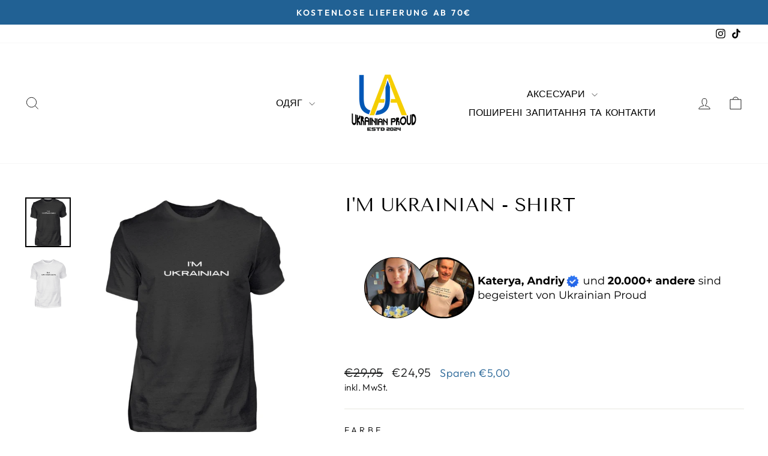

--- FILE ---
content_type: text/html; charset=utf-8
request_url: https://ukrainianproud.de/uk/products/im-ukrainian-shirt-herren-shirt
body_size: 34403
content:
<!doctype html>
<html class="no-js" lang="uk" dir="ltr">
<head>
  <meta charset="utf-8">
  <meta http-equiv="X-UA-Compatible" content="IE=edge,chrome=1">
  <meta name="viewport" content="width=device-width,initial-scale=1">
  <meta name="theme-color" content="#216194">
  <link rel="canonical" href="https://ukrainianproud.de/uk/products/im-ukrainian-shirt-herren-shirt">
  <link rel="preconnect" href="https://cdn.shopify.com" crossorigin>
  <link rel="preconnect" href="https://fonts.shopifycdn.com" crossorigin>
  <link rel="dns-prefetch" href="https://productreviews.shopifycdn.com">
  <link rel="dns-prefetch" href="https://ajax.googleapis.com">
  <link rel="dns-prefetch" href="https://maps.googleapis.com">
  <link rel="dns-prefetch" href="https://maps.gstatic.com"><title>I&#39;M UKRAINIAN - Shirt | Herren Basic T-Shirt - ukrainianproud.de
&ndash; Ukrainian Proud
</title>
<meta name="description" content="I&#39;M UKRAINIAN - Shirt | Herren Basic T-Shirt - In vielen Größen vorrätig ✓ Jetzt Herren Basic T-Shirt I&#39;M UKRAINIAN - Shirt bei Ukrainian Proud online bestellen ✓ schneller Versand! ✓ günstige Preise! ✓"><meta property="og:site_name" content="Ukrainian Proud">
  <meta property="og:url" content="https://ukrainianproud.de/uk/products/im-ukrainian-shirt-herren-shirt">
  <meta property="og:title" content="I&#39;M UKRAINIAN - Shirt">
  <meta property="og:type" content="product">
  <meta property="og:description" content="I&#39;M UKRAINIAN - Shirt | Herren Basic T-Shirt - In vielen Größen vorrätig ✓ Jetzt Herren Basic T-Shirt I&#39;M UKRAINIAN - Shirt bei Ukrainian Proud online bestellen ✓ schneller Versand! ✓ günstige Preise! ✓"><meta property="og:image" content="http://ukrainianproud.de/cdn/shop/files/1CdyCZiqaqnZjXmi.jpg?v=1719429385">
    <meta property="og:image:secure_url" content="https://ukrainianproud.de/cdn/shop/files/1CdyCZiqaqnZjXmi.jpg?v=1719429385">
    <meta property="og:image:width" content="1100">
    <meta property="og:image:height" content="1200"><meta name="twitter:site" content="@">
  <meta name="twitter:card" content="summary_large_image">
  <meta name="twitter:title" content="I'M UKRAINIAN - Shirt">
  <meta name="twitter:description" content="I&#39;M UKRAINIAN - Shirt | Herren Basic T-Shirt - In vielen Größen vorrätig ✓ Jetzt Herren Basic T-Shirt I&#39;M UKRAINIAN - Shirt bei Ukrainian Proud online bestellen ✓ schneller Versand! ✓ günstige Preise! ✓">
<style data-shopify>@font-face {
  font-family: "Tenor Sans";
  font-weight: 400;
  font-style: normal;
  font-display: swap;
  src: url("//ukrainianproud.de/cdn/fonts/tenor_sans/tenorsans_n4.966071a72c28462a9256039d3e3dc5b0cf314f65.woff2") format("woff2"),
       url("//ukrainianproud.de/cdn/fonts/tenor_sans/tenorsans_n4.2282841d948f9649ba5c3cad6ea46df268141820.woff") format("woff");
}

  @font-face {
  font-family: Outfit;
  font-weight: 300;
  font-style: normal;
  font-display: swap;
  src: url("//ukrainianproud.de/cdn/fonts/outfit/outfit_n3.8c97ae4c4fac7c2ea467a6dc784857f4de7e0e37.woff2") format("woff2"),
       url("//ukrainianproud.de/cdn/fonts/outfit/outfit_n3.b50a189ccde91f9bceee88f207c18c09f0b62a7b.woff") format("woff");
}


  @font-face {
  font-family: Outfit;
  font-weight: 600;
  font-style: normal;
  font-display: swap;
  src: url("//ukrainianproud.de/cdn/fonts/outfit/outfit_n6.dfcbaa80187851df2e8384061616a8eaa1702fdc.woff2") format("woff2"),
       url("//ukrainianproud.de/cdn/fonts/outfit/outfit_n6.88384e9fc3e36038624caccb938f24ea8008a91d.woff") format("woff");
}

  
  
</style><link href="//ukrainianproud.de/cdn/shop/t/4/assets/theme.css?v=168608448669467508081739283037" rel="stylesheet" type="text/css" media="all" />
<style data-shopify>:root {
    --typeHeaderPrimary: "Tenor Sans";
    --typeHeaderFallback: sans-serif;
    --typeHeaderSize: 36px;
    --typeHeaderWeight: 400;
    --typeHeaderLineHeight: 1;
    --typeHeaderSpacing: 0.0em;

    --typeBasePrimary:Outfit;
    --typeBaseFallback:sans-serif;
    --typeBaseSize: 18px;
    --typeBaseWeight: 300;
    --typeBaseSpacing: 0.025em;
    --typeBaseLineHeight: 1.4;
    --typeBaselineHeightMinus01: 1.3;

    --typeCollectionTitle: 20px;

    --iconWeight: 2px;
    --iconLinecaps: miter;

    
        --buttonRadius: 0;
    

    --colorGridOverlayOpacity: 0.1;
    }

    .placeholder-content {
    background-image: linear-gradient(100deg, #ffffff 40%, #f7f7f7 63%, #ffffff 79%);
    }</style><script>
    document.documentElement.className = document.documentElement.className.replace('no-js', 'js');

    window.theme = window.theme || {};
    theme.routes = {
      home: "/uk",
      cart: "/uk/cart.js",
      cartPage: "/uk/cart",
      cartAdd: "/uk/cart/add.js",
      cartChange: "/uk/cart/change.js",
      search: "/uk/search",
      predictiveSearch: "/uk/search/suggest"
    };
    theme.strings = {
      soldOut: "Ausverkauft",
      unavailable: "Nicht verfügbar",
      inStockLabel: "Auf Lager",
      oneStockLabel: "[count] auf Lager",
      otherStockLabel: "[count] auf Lager",
      willNotShipUntil: "Wird nach dem [date] versendet",
      willBeInStockAfter: "Wird nach dem [date] auf Lager sein",
      waitingForStock: "Nachbestellt, bald verfügbar",
      savePrice: "Sparen [saved_amount]",
      cartEmpty: "Ihr Einkaufswagen ist im Moment leer.",
      cartTermsConfirmation: "Sie müssen den Verkaufsbedingungen zustimmen, um auszuchecken",
      searchCollections: "Kollektionen",
      searchPages: "Seiten",
      searchArticles: "Artikel",
      productFrom: "Von ",
      maxQuantity: "Du kannst nur haben [quantity] von [title] in Ihrem Warenkorbt."
    };
    theme.settings = {
      cartType: "drawer",
      isCustomerTemplate: false,
      moneyFormat: "\u003cspan class=trans-money\u003e€{{amount_with_comma_separator}}\u003c\/span\u003e",
      saveType: "dollar",
      productImageSize: "natural",
      productImageCover: false,
      predictiveSearch: true,
      predictiveSearchType: null,
      predictiveSearchVendor: false,
      predictiveSearchPrice: false,
      quickView: false,
      themeName: 'Impulse',
      themeVersion: "7.5.2"
    };
  </script>

  <script>window.performance && window.performance.mark && window.performance.mark('shopify.content_for_header.start');</script><meta name="facebook-domain-verification" content="1t4j2mmx108kxtgq7z3l2en357c4w9">
<meta name="google-site-verification" content="PX6BKVhMyRJKeYURRCjQY_OxD2vffkgi4uo5fOn7ATY">
<meta id="shopify-digital-wallet" name="shopify-digital-wallet" content="/78504067421/digital_wallets/dialog">
<meta name="shopify-checkout-api-token" content="2dd0d0c5c73a38a3efa37f679d7524f1">
<meta id="in-context-paypal-metadata" data-shop-id="78504067421" data-venmo-supported="false" data-environment="production" data-locale="en_US" data-paypal-v4="true" data-currency="EUR">
<link rel="alternate" hreflang="x-default" href="https://ukrainianproud.de/products/im-ukrainian-shirt-herren-shirt">
<link rel="alternate" hreflang="uk" href="https://ukrainianproud.de/uk/products/im-ukrainian-shirt-herren-shirt">
<link rel="alternate" hreflang="en" href="https://ukrainianproud.de/en/products/im-ukrainian-shirt-herren-shirt">
<link rel="alternate" type="application/json+oembed" href="https://ukrainianproud.de/uk/products/im-ukrainian-shirt-herren-shirt.oembed">
<script async="async" src="/checkouts/internal/preloads.js?locale=uk-DE"></script>
<link rel="preconnect" href="https://shop.app" crossorigin="anonymous">
<script async="async" src="https://shop.app/checkouts/internal/preloads.js?locale=uk-DE&shop_id=78504067421" crossorigin="anonymous"></script>
<script id="apple-pay-shop-capabilities" type="application/json">{"shopId":78504067421,"countryCode":"DE","currencyCode":"EUR","merchantCapabilities":["supports3DS"],"merchantId":"gid:\/\/shopify\/Shop\/78504067421","merchantName":"Ukrainian Proud","requiredBillingContactFields":["postalAddress","email"],"requiredShippingContactFields":["postalAddress","email"],"shippingType":"shipping","supportedNetworks":["visa","maestro","masterCard","amex"],"total":{"type":"pending","label":"Ukrainian Proud","amount":"1.00"},"shopifyPaymentsEnabled":true,"supportsSubscriptions":true}</script>
<script id="shopify-features" type="application/json">{"accessToken":"2dd0d0c5c73a38a3efa37f679d7524f1","betas":["rich-media-storefront-analytics"],"domain":"ukrainianproud.de","predictiveSearch":true,"shopId":78504067421,"locale":"de"}</script>
<script>var Shopify = Shopify || {};
Shopify.shop = "ae6d5c-2.myshopify.com";
Shopify.locale = "uk";
Shopify.currency = {"active":"EUR","rate":"1.0"};
Shopify.country = "DE";
Shopify.theme = {"name":"Impulse","id":173712376157,"schema_name":"Impulse","schema_version":"7.5.2","theme_store_id":857,"role":"main"};
Shopify.theme.handle = "null";
Shopify.theme.style = {"id":null,"handle":null};
Shopify.cdnHost = "ukrainianproud.de/cdn";
Shopify.routes = Shopify.routes || {};
Shopify.routes.root = "/uk/";</script>
<script type="module">!function(o){(o.Shopify=o.Shopify||{}).modules=!0}(window);</script>
<script>!function(o){function n(){var o=[];function n(){o.push(Array.prototype.slice.apply(arguments))}return n.q=o,n}var t=o.Shopify=o.Shopify||{};t.loadFeatures=n(),t.autoloadFeatures=n()}(window);</script>
<script>
  window.ShopifyPay = window.ShopifyPay || {};
  window.ShopifyPay.apiHost = "shop.app\/pay";
  window.ShopifyPay.redirectState = null;
</script>
<script id="shop-js-analytics" type="application/json">{"pageType":"product"}</script>
<script defer="defer" async type="module" src="//ukrainianproud.de/cdn/shopifycloud/shop-js/modules/v2/client.init-shop-cart-sync_DtuiiIyl.en.esm.js"></script>
<script defer="defer" async type="module" src="//ukrainianproud.de/cdn/shopifycloud/shop-js/modules/v2/chunk.common_CUHEfi5Q.esm.js"></script>
<script type="module">
  await import("//ukrainianproud.de/cdn/shopifycloud/shop-js/modules/v2/client.init-shop-cart-sync_DtuiiIyl.en.esm.js");
await import("//ukrainianproud.de/cdn/shopifycloud/shop-js/modules/v2/chunk.common_CUHEfi5Q.esm.js");

  window.Shopify.SignInWithShop?.initShopCartSync?.({"fedCMEnabled":true,"windoidEnabled":true});

</script>
<script>
  window.Shopify = window.Shopify || {};
  if (!window.Shopify.featureAssets) window.Shopify.featureAssets = {};
  window.Shopify.featureAssets['shop-js'] = {"shop-cart-sync":["modules/v2/client.shop-cart-sync_DFoTY42P.en.esm.js","modules/v2/chunk.common_CUHEfi5Q.esm.js"],"init-fed-cm":["modules/v2/client.init-fed-cm_D2UNy1i2.en.esm.js","modules/v2/chunk.common_CUHEfi5Q.esm.js"],"init-shop-email-lookup-coordinator":["modules/v2/client.init-shop-email-lookup-coordinator_BQEe2rDt.en.esm.js","modules/v2/chunk.common_CUHEfi5Q.esm.js"],"shop-cash-offers":["modules/v2/client.shop-cash-offers_3CTtReFF.en.esm.js","modules/v2/chunk.common_CUHEfi5Q.esm.js","modules/v2/chunk.modal_BewljZkx.esm.js"],"shop-button":["modules/v2/client.shop-button_C6oxCjDL.en.esm.js","modules/v2/chunk.common_CUHEfi5Q.esm.js"],"init-windoid":["modules/v2/client.init-windoid_5pix8xhK.en.esm.js","modules/v2/chunk.common_CUHEfi5Q.esm.js"],"avatar":["modules/v2/client.avatar_BTnouDA3.en.esm.js"],"init-shop-cart-sync":["modules/v2/client.init-shop-cart-sync_DtuiiIyl.en.esm.js","modules/v2/chunk.common_CUHEfi5Q.esm.js"],"shop-toast-manager":["modules/v2/client.shop-toast-manager_BYv_8cH1.en.esm.js","modules/v2/chunk.common_CUHEfi5Q.esm.js"],"pay-button":["modules/v2/client.pay-button_FnF9EIkY.en.esm.js","modules/v2/chunk.common_CUHEfi5Q.esm.js"],"shop-login-button":["modules/v2/client.shop-login-button_CH1KUpOf.en.esm.js","modules/v2/chunk.common_CUHEfi5Q.esm.js","modules/v2/chunk.modal_BewljZkx.esm.js"],"init-customer-accounts-sign-up":["modules/v2/client.init-customer-accounts-sign-up_aj7QGgYS.en.esm.js","modules/v2/client.shop-login-button_CH1KUpOf.en.esm.js","modules/v2/chunk.common_CUHEfi5Q.esm.js","modules/v2/chunk.modal_BewljZkx.esm.js"],"init-shop-for-new-customer-accounts":["modules/v2/client.init-shop-for-new-customer-accounts_NbnYRf_7.en.esm.js","modules/v2/client.shop-login-button_CH1KUpOf.en.esm.js","modules/v2/chunk.common_CUHEfi5Q.esm.js","modules/v2/chunk.modal_BewljZkx.esm.js"],"init-customer-accounts":["modules/v2/client.init-customer-accounts_ppedhqCH.en.esm.js","modules/v2/client.shop-login-button_CH1KUpOf.en.esm.js","modules/v2/chunk.common_CUHEfi5Q.esm.js","modules/v2/chunk.modal_BewljZkx.esm.js"],"shop-follow-button":["modules/v2/client.shop-follow-button_CMIBBa6u.en.esm.js","modules/v2/chunk.common_CUHEfi5Q.esm.js","modules/v2/chunk.modal_BewljZkx.esm.js"],"lead-capture":["modules/v2/client.lead-capture_But0hIyf.en.esm.js","modules/v2/chunk.common_CUHEfi5Q.esm.js","modules/v2/chunk.modal_BewljZkx.esm.js"],"checkout-modal":["modules/v2/client.checkout-modal_BBxc70dQ.en.esm.js","modules/v2/chunk.common_CUHEfi5Q.esm.js","modules/v2/chunk.modal_BewljZkx.esm.js"],"shop-login":["modules/v2/client.shop-login_hM3Q17Kl.en.esm.js","modules/v2/chunk.common_CUHEfi5Q.esm.js","modules/v2/chunk.modal_BewljZkx.esm.js"],"payment-terms":["modules/v2/client.payment-terms_CAtGlQYS.en.esm.js","modules/v2/chunk.common_CUHEfi5Q.esm.js","modules/v2/chunk.modal_BewljZkx.esm.js"]};
</script>
<script>(function() {
  var isLoaded = false;
  function asyncLoad() {
    if (isLoaded) return;
    isLoaded = true;
    var urls = ["https:\/\/loox.io\/widget\/SY7jLd4jtO\/loox.1704469549598.js?shop=ae6d5c-2.myshopify.com","https:\/\/trust.conversionbear.com\/script?app=trust_badge\u0026shop=ae6d5c-2.myshopify.com","https:\/\/cdn.hextom.com\/js\/eventpromotionbar.js?shop=ae6d5c-2.myshopify.com"];
    for (var i = 0; i < urls.length; i++) {
      var s = document.createElement('script');
      s.type = 'text/javascript';
      s.async = true;
      s.src = urls[i];
      var x = document.getElementsByTagName('script')[0];
      x.parentNode.insertBefore(s, x);
    }
  };
  if(window.attachEvent) {
    window.attachEvent('onload', asyncLoad);
  } else {
    window.addEventListener('load', asyncLoad, false);
  }
})();</script>
<script id="__st">var __st={"a":78504067421,"offset":3600,"reqid":"e72899fd-cf7f-4124-82c8-4edc8a25b9d2-1766644888","pageurl":"ukrainianproud.de\/uk\/products\/im-ukrainian-shirt-herren-shirt","u":"ef13dcacfe68","p":"product","rtyp":"product","rid":9454569193821};</script>
<script>window.ShopifyPaypalV4VisibilityTracking = true;</script>
<script id="captcha-bootstrap">!function(){'use strict';const t='contact',e='account',n='new_comment',o=[[t,t],['blogs',n],['comments',n],[t,'customer']],c=[[e,'customer_login'],[e,'guest_login'],[e,'recover_customer_password'],[e,'create_customer']],r=t=>t.map((([t,e])=>`form[action*='/${t}']:not([data-nocaptcha='true']) input[name='form_type'][value='${e}']`)).join(','),a=t=>()=>t?[...document.querySelectorAll(t)].map((t=>t.form)):[];function s(){const t=[...o],e=r(t);return a(e)}const i='password',u='form_key',d=['recaptcha-v3-token','g-recaptcha-response','h-captcha-response',i],f=()=>{try{return window.sessionStorage}catch{return}},m='__shopify_v',_=t=>t.elements[u];function p(t,e,n=!1){try{const o=window.sessionStorage,c=JSON.parse(o.getItem(e)),{data:r}=function(t){const{data:e,action:n}=t;return t[m]||n?{data:e,action:n}:{data:t,action:n}}(c);for(const[e,n]of Object.entries(r))t.elements[e]&&(t.elements[e].value=n);n&&o.removeItem(e)}catch(o){console.error('form repopulation failed',{error:o})}}const l='form_type',E='cptcha';function T(t){t.dataset[E]=!0}const w=window,h=w.document,L='Shopify',v='ce_forms',y='captcha';let A=!1;((t,e)=>{const n=(g='f06e6c50-85a8-45c8-87d0-21a2b65856fe',I='https://cdn.shopify.com/shopifycloud/storefront-forms-hcaptcha/ce_storefront_forms_captcha_hcaptcha.v1.5.2.iife.js',D={infoText:'Durch hCaptcha geschützt',privacyText:'Datenschutz',termsText:'Allgemeine Geschäftsbedingungen'},(t,e,n)=>{const o=w[L][v],c=o.bindForm;if(c)return c(t,g,e,D).then(n);var r;o.q.push([[t,g,e,D],n]),r=I,A||(h.body.append(Object.assign(h.createElement('script'),{id:'captcha-provider',async:!0,src:r})),A=!0)});var g,I,D;w[L]=w[L]||{},w[L][v]=w[L][v]||{},w[L][v].q=[],w[L][y]=w[L][y]||{},w[L][y].protect=function(t,e){n(t,void 0,e),T(t)},Object.freeze(w[L][y]),function(t,e,n,w,h,L){const[v,y,A,g]=function(t,e,n){const i=e?o:[],u=t?c:[],d=[...i,...u],f=r(d),m=r(i),_=r(d.filter((([t,e])=>n.includes(e))));return[a(f),a(m),a(_),s()]}(w,h,L),I=t=>{const e=t.target;return e instanceof HTMLFormElement?e:e&&e.form},D=t=>v().includes(t);t.addEventListener('submit',(t=>{const e=I(t);if(!e)return;const n=D(e)&&!e.dataset.hcaptchaBound&&!e.dataset.recaptchaBound,o=_(e),c=g().includes(e)&&(!o||!o.value);(n||c)&&t.preventDefault(),c&&!n&&(function(t){try{if(!f())return;!function(t){const e=f();if(!e)return;const n=_(t);if(!n)return;const o=n.value;o&&e.removeItem(o)}(t);const e=Array.from(Array(32),(()=>Math.random().toString(36)[2])).join('');!function(t,e){_(t)||t.append(Object.assign(document.createElement('input'),{type:'hidden',name:u})),t.elements[u].value=e}(t,e),function(t,e){const n=f();if(!n)return;const o=[...t.querySelectorAll(`input[type='${i}']`)].map((({name:t})=>t)),c=[...d,...o],r={};for(const[a,s]of new FormData(t).entries())c.includes(a)||(r[a]=s);n.setItem(e,JSON.stringify({[m]:1,action:t.action,data:r}))}(t,e)}catch(e){console.error('failed to persist form',e)}}(e),e.submit())}));const S=(t,e)=>{t&&!t.dataset[E]&&(n(t,e.some((e=>e===t))),T(t))};for(const o of['focusin','change'])t.addEventListener(o,(t=>{const e=I(t);D(e)&&S(e,y())}));const B=e.get('form_key'),M=e.get(l),P=B&&M;t.addEventListener('DOMContentLoaded',(()=>{const t=y();if(P)for(const e of t)e.elements[l].value===M&&p(e,B);[...new Set([...A(),...v().filter((t=>'true'===t.dataset.shopifyCaptcha))])].forEach((e=>S(e,t)))}))}(h,new URLSearchParams(w.location.search),n,t,e,['guest_login'])})(!0,!0)}();</script>
<script integrity="sha256-4kQ18oKyAcykRKYeNunJcIwy7WH5gtpwJnB7kiuLZ1E=" data-source-attribution="shopify.loadfeatures" defer="defer" src="//ukrainianproud.de/cdn/shopifycloud/storefront/assets/storefront/load_feature-a0a9edcb.js" crossorigin="anonymous"></script>
<script crossorigin="anonymous" defer="defer" src="//ukrainianproud.de/cdn/shopifycloud/storefront/assets/shopify_pay/storefront-65b4c6d7.js?v=20250812"></script>
<script data-source-attribution="shopify.dynamic_checkout.dynamic.init">var Shopify=Shopify||{};Shopify.PaymentButton=Shopify.PaymentButton||{isStorefrontPortableWallets:!0,init:function(){window.Shopify.PaymentButton.init=function(){};var t=document.createElement("script");t.src="https://ukrainianproud.de/cdn/shopifycloud/portable-wallets/latest/portable-wallets.de.js",t.type="module",document.head.appendChild(t)}};
</script>
<script data-source-attribution="shopify.dynamic_checkout.buyer_consent">
  function portableWalletsHideBuyerConsent(e){var t=document.getElementById("shopify-buyer-consent"),n=document.getElementById("shopify-subscription-policy-button");t&&n&&(t.classList.add("hidden"),t.setAttribute("aria-hidden","true"),n.removeEventListener("click",e))}function portableWalletsShowBuyerConsent(e){var t=document.getElementById("shopify-buyer-consent"),n=document.getElementById("shopify-subscription-policy-button");t&&n&&(t.classList.remove("hidden"),t.removeAttribute("aria-hidden"),n.addEventListener("click",e))}window.Shopify?.PaymentButton&&(window.Shopify.PaymentButton.hideBuyerConsent=portableWalletsHideBuyerConsent,window.Shopify.PaymentButton.showBuyerConsent=portableWalletsShowBuyerConsent);
</script>
<script data-source-attribution="shopify.dynamic_checkout.cart.bootstrap">document.addEventListener("DOMContentLoaded",(function(){function t(){return document.querySelector("shopify-accelerated-checkout-cart, shopify-accelerated-checkout")}if(t())Shopify.PaymentButton.init();else{new MutationObserver((function(e,n){t()&&(Shopify.PaymentButton.init(),n.disconnect())})).observe(document.body,{childList:!0,subtree:!0})}}));
</script>
<script id='scb4127' type='text/javascript' async='' src='https://ukrainianproud.de/cdn/shopifycloud/privacy-banner/storefront-banner.js'></script><link id="shopify-accelerated-checkout-styles" rel="stylesheet" media="screen" href="https://ukrainianproud.de/cdn/shopifycloud/portable-wallets/latest/accelerated-checkout-backwards-compat.css" crossorigin="anonymous">
<style id="shopify-accelerated-checkout-cart">
        #shopify-buyer-consent {
  margin-top: 1em;
  display: inline-block;
  width: 100%;
}

#shopify-buyer-consent.hidden {
  display: none;
}

#shopify-subscription-policy-button {
  background: none;
  border: none;
  padding: 0;
  text-decoration: underline;
  font-size: inherit;
  cursor: pointer;
}

#shopify-subscription-policy-button::before {
  box-shadow: none;
}

      </style>

<script>window.performance && window.performance.mark && window.performance.mark('shopify.content_for_header.end');</script>

  <script src="//ukrainianproud.de/cdn/shop/t/4/assets/vendor-scripts-v11.js" defer="defer"></script><link rel="stylesheet" href="//ukrainianproud.de/cdn/shop/t/4/assets/country-flags.css"><script src="//ukrainianproud.de/cdn/shop/t/4/assets/theme.js?v=5752361098415077631728473018" defer="defer"></script>
<!-- BEGIN app block: shopify://apps/consentmo-gdpr/blocks/gdpr_cookie_consent/4fbe573f-a377-4fea-9801-3ee0858cae41 -->


<!-- END app block --><!-- BEGIN app block: shopify://apps/klaviyo-email-marketing-sms/blocks/klaviyo-onsite-embed/2632fe16-c075-4321-a88b-50b567f42507 -->












  <script async src="https://static.klaviyo.com/onsite/js/РпВиєм/klaviyo.js?company_id=РпВиєм"></script>
  <script>!function(){if(!window.klaviyo){window._klOnsite=window._klOnsite||[];try{window.klaviyo=new Proxy({},{get:function(n,i){return"push"===i?function(){var n;(n=window._klOnsite).push.apply(n,arguments)}:function(){for(var n=arguments.length,o=new Array(n),w=0;w<n;w++)o[w]=arguments[w];var t="function"==typeof o[o.length-1]?o.pop():void 0,e=new Promise((function(n){window._klOnsite.push([i].concat(o,[function(i){t&&t(i),n(i)}]))}));return e}}})}catch(n){window.klaviyo=window.klaviyo||[],window.klaviyo.push=function(){var n;(n=window._klOnsite).push.apply(n,arguments)}}}}();</script>

  
    <script id="viewed_product">
      if (item == null) {
        var _learnq = _learnq || [];

        var MetafieldReviews = null
        var MetafieldYotpoRating = null
        var MetafieldYotpoCount = null
        var MetafieldLooxRating = null
        var MetafieldLooxCount = null
        var okendoProduct = null
        var okendoProductReviewCount = null
        var okendoProductReviewAverageValue = null
        try {
          // The following fields are used for Customer Hub recently viewed in order to add reviews.
          // This information is not part of __kla_viewed. Instead, it is part of __kla_viewed_reviewed_items
          MetafieldReviews = {"rating":{"scale_min":"1.0","scale_max":"5.0","value":"1.0"},"rating_count":0};
          MetafieldYotpoRating = null
          MetafieldYotpoCount = null
          MetafieldLooxRating = null
          MetafieldLooxCount = null

          okendoProduct = null
          // If the okendo metafield is not legacy, it will error, which then requires the new json formatted data
          if (okendoProduct && 'error' in okendoProduct) {
            okendoProduct = null
          }
          okendoProductReviewCount = okendoProduct ? okendoProduct.reviewCount : null
          okendoProductReviewAverageValue = okendoProduct ? okendoProduct.reviewAverageValue : null
        } catch (error) {
          console.error('Error in Klaviyo onsite reviews tracking:', error);
        }

        var item = {
          Name: "I'M UKRAINIAN - Shirt",
          ProductID: 9454569193821,
          Categories: ["All Products","футболки"],
          ImageURL: "https://ukrainianproud.de/cdn/shop/files/1CdyCZiqaqnZjXmi_grande.jpg?v=1719429385",
          URL: "https://ukrainianproud.de/uk/products/im-ukrainian-shirt-herren-shirt",
          Brand: "Ukrainian Proud",
          Price: "€24,95",
          Value: "24,95",
          CompareAtPrice: "€29,95"
        };
        _learnq.push(['track', 'Viewed Product', item]);
        _learnq.push(['trackViewedItem', {
          Title: item.Name,
          ItemId: item.ProductID,
          Categories: item.Categories,
          ImageUrl: item.ImageURL,
          Url: item.URL,
          Metadata: {
            Brand: item.Brand,
            Price: item.Price,
            Value: item.Value,
            CompareAtPrice: item.CompareAtPrice
          },
          metafields:{
            reviews: MetafieldReviews,
            yotpo:{
              rating: MetafieldYotpoRating,
              count: MetafieldYotpoCount,
            },
            loox:{
              rating: MetafieldLooxRating,
              count: MetafieldLooxCount,
            },
            okendo: {
              rating: okendoProductReviewAverageValue,
              count: okendoProductReviewCount,
            }
          }
        }]);
      }
    </script>
  




  <script>
    window.klaviyoReviewsProductDesignMode = false
  </script>







<!-- END app block --><script src="https://cdn.shopify.com/extensions/019b45c2-67fc-7cbd-bcff-1a95142ae71e/consentmo-gdpr-544/assets/consentmo_cookie_consent.js" type="text/javascript" defer="defer"></script>
<script src="https://cdn.shopify.com/extensions/019b2883-c8e2-7d50-9cfb-5084fb18ad07/event-promotion-bar-76/assets/eventpromotionbar.js" type="text/javascript" defer="defer"></script>
<link href="https://monorail-edge.shopifysvc.com" rel="dns-prefetch">
<script>(function(){if ("sendBeacon" in navigator && "performance" in window) {try {var session_token_from_headers = performance.getEntriesByType('navigation')[0].serverTiming.find(x => x.name == '_s').description;} catch {var session_token_from_headers = undefined;}var session_cookie_matches = document.cookie.match(/_shopify_s=([^;]*)/);var session_token_from_cookie = session_cookie_matches && session_cookie_matches.length === 2 ? session_cookie_matches[1] : "";var session_token = session_token_from_headers || session_token_from_cookie || "";function handle_abandonment_event(e) {var entries = performance.getEntries().filter(function(entry) {return /monorail-edge.shopifysvc.com/.test(entry.name);});if (!window.abandonment_tracked && entries.length === 0) {window.abandonment_tracked = true;var currentMs = Date.now();var navigation_start = performance.timing.navigationStart;var payload = {shop_id: 78504067421,url: window.location.href,navigation_start,duration: currentMs - navigation_start,session_token,page_type: "product"};window.navigator.sendBeacon("https://monorail-edge.shopifysvc.com/v1/produce", JSON.stringify({schema_id: "online_store_buyer_site_abandonment/1.1",payload: payload,metadata: {event_created_at_ms: currentMs,event_sent_at_ms: currentMs}}));}}window.addEventListener('pagehide', handle_abandonment_event);}}());</script>
<script id="web-pixels-manager-setup">(function e(e,d,r,n,o){if(void 0===o&&(o={}),!Boolean(null===(a=null===(i=window.Shopify)||void 0===i?void 0:i.analytics)||void 0===a?void 0:a.replayQueue)){var i,a;window.Shopify=window.Shopify||{};var t=window.Shopify;t.analytics=t.analytics||{};var s=t.analytics;s.replayQueue=[],s.publish=function(e,d,r){return s.replayQueue.push([e,d,r]),!0};try{self.performance.mark("wpm:start")}catch(e){}var l=function(){var e={modern:/Edge?\/(1{2}[4-9]|1[2-9]\d|[2-9]\d{2}|\d{4,})\.\d+(\.\d+|)|Firefox\/(1{2}[4-9]|1[2-9]\d|[2-9]\d{2}|\d{4,})\.\d+(\.\d+|)|Chrom(ium|e)\/(9{2}|\d{3,})\.\d+(\.\d+|)|(Maci|X1{2}).+ Version\/(15\.\d+|(1[6-9]|[2-9]\d|\d{3,})\.\d+)([,.]\d+|)( \(\w+\)|)( Mobile\/\w+|) Safari\/|Chrome.+OPR\/(9{2}|\d{3,})\.\d+\.\d+|(CPU[ +]OS|iPhone[ +]OS|CPU[ +]iPhone|CPU IPhone OS|CPU iPad OS)[ +]+(15[._]\d+|(1[6-9]|[2-9]\d|\d{3,})[._]\d+)([._]\d+|)|Android:?[ /-](13[3-9]|1[4-9]\d|[2-9]\d{2}|\d{4,})(\.\d+|)(\.\d+|)|Android.+Firefox\/(13[5-9]|1[4-9]\d|[2-9]\d{2}|\d{4,})\.\d+(\.\d+|)|Android.+Chrom(ium|e)\/(13[3-9]|1[4-9]\d|[2-9]\d{2}|\d{4,})\.\d+(\.\d+|)|SamsungBrowser\/([2-9]\d|\d{3,})\.\d+/,legacy:/Edge?\/(1[6-9]|[2-9]\d|\d{3,})\.\d+(\.\d+|)|Firefox\/(5[4-9]|[6-9]\d|\d{3,})\.\d+(\.\d+|)|Chrom(ium|e)\/(5[1-9]|[6-9]\d|\d{3,})\.\d+(\.\d+|)([\d.]+$|.*Safari\/(?![\d.]+ Edge\/[\d.]+$))|(Maci|X1{2}).+ Version\/(10\.\d+|(1[1-9]|[2-9]\d|\d{3,})\.\d+)([,.]\d+|)( \(\w+\)|)( Mobile\/\w+|) Safari\/|Chrome.+OPR\/(3[89]|[4-9]\d|\d{3,})\.\d+\.\d+|(CPU[ +]OS|iPhone[ +]OS|CPU[ +]iPhone|CPU IPhone OS|CPU iPad OS)[ +]+(10[._]\d+|(1[1-9]|[2-9]\d|\d{3,})[._]\d+)([._]\d+|)|Android:?[ /-](13[3-9]|1[4-9]\d|[2-9]\d{2}|\d{4,})(\.\d+|)(\.\d+|)|Mobile Safari.+OPR\/([89]\d|\d{3,})\.\d+\.\d+|Android.+Firefox\/(13[5-9]|1[4-9]\d|[2-9]\d{2}|\d{4,})\.\d+(\.\d+|)|Android.+Chrom(ium|e)\/(13[3-9]|1[4-9]\d|[2-9]\d{2}|\d{4,})\.\d+(\.\d+|)|Android.+(UC? ?Browser|UCWEB|U3)[ /]?(15\.([5-9]|\d{2,})|(1[6-9]|[2-9]\d|\d{3,})\.\d+)\.\d+|SamsungBrowser\/(5\.\d+|([6-9]|\d{2,})\.\d+)|Android.+MQ{2}Browser\/(14(\.(9|\d{2,})|)|(1[5-9]|[2-9]\d|\d{3,})(\.\d+|))(\.\d+|)|K[Aa][Ii]OS\/(3\.\d+|([4-9]|\d{2,})\.\d+)(\.\d+|)/},d=e.modern,r=e.legacy,n=navigator.userAgent;return n.match(d)?"modern":n.match(r)?"legacy":"unknown"}(),u="modern"===l?"modern":"legacy",c=(null!=n?n:{modern:"",legacy:""})[u],f=function(e){return[e.baseUrl,"/wpm","/b",e.hashVersion,"modern"===e.buildTarget?"m":"l",".js"].join("")}({baseUrl:d,hashVersion:r,buildTarget:u}),m=function(e){var d=e.version,r=e.bundleTarget,n=e.surface,o=e.pageUrl,i=e.monorailEndpoint;return{emit:function(e){var a=e.status,t=e.errorMsg,s=(new Date).getTime(),l=JSON.stringify({metadata:{event_sent_at_ms:s},events:[{schema_id:"web_pixels_manager_load/3.1",payload:{version:d,bundle_target:r,page_url:o,status:a,surface:n,error_msg:t},metadata:{event_created_at_ms:s}}]});if(!i)return console&&console.warn&&console.warn("[Web Pixels Manager] No Monorail endpoint provided, skipping logging."),!1;try{return self.navigator.sendBeacon.bind(self.navigator)(i,l)}catch(e){}var u=new XMLHttpRequest;try{return u.open("POST",i,!0),u.setRequestHeader("Content-Type","text/plain"),u.send(l),!0}catch(e){return console&&console.warn&&console.warn("[Web Pixels Manager] Got an unhandled error while logging to Monorail."),!1}}}}({version:r,bundleTarget:l,surface:e.surface,pageUrl:self.location.href,monorailEndpoint:e.monorailEndpoint});try{o.browserTarget=l,function(e){var d=e.src,r=e.async,n=void 0===r||r,o=e.onload,i=e.onerror,a=e.sri,t=e.scriptDataAttributes,s=void 0===t?{}:t,l=document.createElement("script"),u=document.querySelector("head"),c=document.querySelector("body");if(l.async=n,l.src=d,a&&(l.integrity=a,l.crossOrigin="anonymous"),s)for(var f in s)if(Object.prototype.hasOwnProperty.call(s,f))try{l.dataset[f]=s[f]}catch(e){}if(o&&l.addEventListener("load",o),i&&l.addEventListener("error",i),u)u.appendChild(l);else{if(!c)throw new Error("Did not find a head or body element to append the script");c.appendChild(l)}}({src:f,async:!0,onload:function(){if(!function(){var e,d;return Boolean(null===(d=null===(e=window.Shopify)||void 0===e?void 0:e.analytics)||void 0===d?void 0:d.initialized)}()){var d=window.webPixelsManager.init(e)||void 0;if(d){var r=window.Shopify.analytics;r.replayQueue.forEach((function(e){var r=e[0],n=e[1],o=e[2];d.publishCustomEvent(r,n,o)})),r.replayQueue=[],r.publish=d.publishCustomEvent,r.visitor=d.visitor,r.initialized=!0}}},onerror:function(){return m.emit({status:"failed",errorMsg:"".concat(f," has failed to load")})},sri:function(e){var d=/^sha384-[A-Za-z0-9+/=]+$/;return"string"==typeof e&&d.test(e)}(c)?c:"",scriptDataAttributes:o}),m.emit({status:"loading"})}catch(e){m.emit({status:"failed",errorMsg:(null==e?void 0:e.message)||"Unknown error"})}}})({shopId: 78504067421,storefrontBaseUrl: "https://ukrainianproud.de",extensionsBaseUrl: "https://extensions.shopifycdn.com/cdn/shopifycloud/web-pixels-manager",monorailEndpoint: "https://monorail-edge.shopifysvc.com/unstable/produce_batch",surface: "storefront-renderer",enabledBetaFlags: ["2dca8a86","a0d5f9d2"],webPixelsConfigList: [{"id":"3117908317","configuration":"{\"accountID\":\"RpVyem\",\"webPixelConfig\":\"eyJlbmFibGVBZGRlZFRvQ2FydEV2ZW50cyI6IHRydWV9\"}","eventPayloadVersion":"v1","runtimeContext":"STRICT","scriptVersion":"524f6c1ee37bacdca7657a665bdca589","type":"APP","apiClientId":123074,"privacyPurposes":["ANALYTICS","MARKETING"],"dataSharingAdjustments":{"protectedCustomerApprovalScopes":["read_customer_address","read_customer_email","read_customer_name","read_customer_personal_data","read_customer_phone"]}},{"id":"888799581","configuration":"{\"pixelCode\":\"CR1PI2BC77U64NBI1AUG\"}","eventPayloadVersion":"v1","runtimeContext":"STRICT","scriptVersion":"22e92c2ad45662f435e4801458fb78cc","type":"APP","apiClientId":4383523,"privacyPurposes":["ANALYTICS","MARKETING","SALE_OF_DATA"],"dataSharingAdjustments":{"protectedCustomerApprovalScopes":["read_customer_address","read_customer_email","read_customer_name","read_customer_personal_data","read_customer_phone"]}},{"id":"501449053","configuration":"{\"tagID\":\"2613816575423\"}","eventPayloadVersion":"v1","runtimeContext":"STRICT","scriptVersion":"18031546ee651571ed29edbe71a3550b","type":"APP","apiClientId":3009811,"privacyPurposes":["ANALYTICS","MARKETING","SALE_OF_DATA"],"dataSharingAdjustments":{"protectedCustomerApprovalScopes":["read_customer_address","read_customer_email","read_customer_name","read_customer_personal_data","read_customer_phone"]}},{"id":"405799261","configuration":"{\"pixel_id\":\"791574283112691\",\"pixel_type\":\"facebook_pixel\",\"metaapp_system_user_token\":\"-\"}","eventPayloadVersion":"v1","runtimeContext":"OPEN","scriptVersion":"ca16bc87fe92b6042fbaa3acc2fbdaa6","type":"APP","apiClientId":2329312,"privacyPurposes":["ANALYTICS","MARKETING","SALE_OF_DATA"],"dataSharingAdjustments":{"protectedCustomerApprovalScopes":["read_customer_address","read_customer_email","read_customer_name","read_customer_personal_data","read_customer_phone"]}},{"id":"shopify-app-pixel","configuration":"{}","eventPayloadVersion":"v1","runtimeContext":"STRICT","scriptVersion":"0450","apiClientId":"shopify-pixel","type":"APP","privacyPurposes":["ANALYTICS","MARKETING"]},{"id":"shopify-custom-pixel","eventPayloadVersion":"v1","runtimeContext":"LAX","scriptVersion":"0450","apiClientId":"shopify-pixel","type":"CUSTOM","privacyPurposes":["ANALYTICS","MARKETING"]}],isMerchantRequest: false,initData: {"shop":{"name":"Ukrainian Proud","paymentSettings":{"currencyCode":"EUR"},"myshopifyDomain":"ae6d5c-2.myshopify.com","countryCode":"DE","storefrontUrl":"https:\/\/ukrainianproud.de\/uk"},"customer":null,"cart":null,"checkout":null,"productVariants":[{"price":{"amount":24.95,"currencyCode":"EUR"},"product":{"title":"I'M UKRAINIAN - Shirt","vendor":"Ukrainian Proud","id":"9454569193821","untranslatedTitle":"I'M UKRAINIAN - Shirt","url":"\/uk\/products\/im-ukrainian-shirt-herren-shirt","type":"Herren Basic T-Shirt"},"id":"52004822909277","image":{"src":"\/\/ukrainianproud.de\/cdn\/shop\/files\/1CdyCZiqaqnZjXmi.jpg?v=1719429385"},"sku":"DROD3RJI19_BCTU004__XS__16","title":"Schwarz \/ XS","untranslatedTitle":"Schwarz \/ XS"},{"price":{"amount":24.95,"currencyCode":"EUR"},"product":{"title":"I'M UKRAINIAN - Shirt","vendor":"Ukrainian Proud","id":"9454569193821","untranslatedTitle":"I'M UKRAINIAN - Shirt","url":"\/uk\/products\/im-ukrainian-shirt-herren-shirt","type":"Herren Basic T-Shirt"},"id":"52004822942045","image":{"src":"\/\/ukrainianproud.de\/cdn\/shop\/files\/1CdyCZiqaqnZjXmi.jpg?v=1719429385"},"sku":"DROD3RJI19_BCTU004__S__16","title":"Schwarz \/ S","untranslatedTitle":"Schwarz \/ S"},{"price":{"amount":24.95,"currencyCode":"EUR"},"product":{"title":"I'M UKRAINIAN - Shirt","vendor":"Ukrainian Proud","id":"9454569193821","untranslatedTitle":"I'M UKRAINIAN - Shirt","url":"\/uk\/products\/im-ukrainian-shirt-herren-shirt","type":"Herren Basic T-Shirt"},"id":"52004822974813","image":{"src":"\/\/ukrainianproud.de\/cdn\/shop\/files\/1CdyCZiqaqnZjXmi.jpg?v=1719429385"},"sku":"DROD3RJI19_BCTU004__M__16","title":"Schwarz \/ M","untranslatedTitle":"Schwarz \/ M"},{"price":{"amount":24.95,"currencyCode":"EUR"},"product":{"title":"I'M UKRAINIAN - Shirt","vendor":"Ukrainian Proud","id":"9454569193821","untranslatedTitle":"I'M UKRAINIAN - Shirt","url":"\/uk\/products\/im-ukrainian-shirt-herren-shirt","type":"Herren Basic T-Shirt"},"id":"52004823040349","image":{"src":"\/\/ukrainianproud.de\/cdn\/shop\/files\/1CdyCZiqaqnZjXmi.jpg?v=1719429385"},"sku":"DROD3RJI19_BCTU004__L__16","title":"Schwarz \/ L","untranslatedTitle":"Schwarz \/ L"},{"price":{"amount":24.95,"currencyCode":"EUR"},"product":{"title":"I'M UKRAINIAN - Shirt","vendor":"Ukrainian Proud","id":"9454569193821","untranslatedTitle":"I'M UKRAINIAN - Shirt","url":"\/uk\/products\/im-ukrainian-shirt-herren-shirt","type":"Herren Basic T-Shirt"},"id":"52004823073117","image":{"src":"\/\/ukrainianproud.de\/cdn\/shop\/files\/1CdyCZiqaqnZjXmi.jpg?v=1719429385"},"sku":"DROD3RJI19_BCTU004__XL__16","title":"Schwarz \/ XL","untranslatedTitle":"Schwarz \/ XL"},{"price":{"amount":24.95,"currencyCode":"EUR"},"product":{"title":"I'M UKRAINIAN - Shirt","vendor":"Ukrainian Proud","id":"9454569193821","untranslatedTitle":"I'M UKRAINIAN - Shirt","url":"\/uk\/products\/im-ukrainian-shirt-herren-shirt","type":"Herren Basic T-Shirt"},"id":"52004823138653","image":{"src":"\/\/ukrainianproud.de\/cdn\/shop\/files\/1CdyCZiqaqnZjXmi.jpg?v=1719429385"},"sku":"DROD3RJI19_BCTU004__XXL__16","title":"Schwarz \/ XXL","untranslatedTitle":"Schwarz \/ XXL"},{"price":{"amount":25.95,"currencyCode":"EUR"},"product":{"title":"I'M UKRAINIAN - Shirt","vendor":"Ukrainian Proud","id":"9454569193821","untranslatedTitle":"I'M UKRAINIAN - Shirt","url":"\/uk\/products\/im-ukrainian-shirt-herren-shirt","type":"Herren Basic T-Shirt"},"id":"52004823171421","image":{"src":"\/\/ukrainianproud.de\/cdn\/shop\/files\/1CdyCZiqaqnZjXmi.jpg?v=1719429385"},"sku":"DROD3RJI19_BCTU004__3XL__16","title":"Schwarz \/ 3XL","untranslatedTitle":"Schwarz \/ 3XL"},{"price":{"amount":25.95,"currencyCode":"EUR"},"product":{"title":"I'M UKRAINIAN - Shirt","vendor":"Ukrainian Proud","id":"9454569193821","untranslatedTitle":"I'M UKRAINIAN - Shirt","url":"\/uk\/products\/im-ukrainian-shirt-herren-shirt","type":"Herren Basic T-Shirt"},"id":"52004823204189","image":{"src":"\/\/ukrainianproud.de\/cdn\/shop\/files\/1CdyCZiqaqnZjXmi.jpg?v=1719429385"},"sku":"DROD3RJI19_BCTU004__4XL__16","title":"Schwarz \/ 4XL","untranslatedTitle":"Schwarz \/ 4XL"},{"price":{"amount":25.95,"currencyCode":"EUR"},"product":{"title":"I'M UKRAINIAN - Shirt","vendor":"Ukrainian Proud","id":"9454569193821","untranslatedTitle":"I'M UKRAINIAN - Shirt","url":"\/uk\/products\/im-ukrainian-shirt-herren-shirt","type":"Herren Basic T-Shirt"},"id":"52004823236957","image":{"src":"\/\/ukrainianproud.de\/cdn\/shop\/files\/1CdyCZiqaqnZjXmi.jpg?v=1719429385"},"sku":"DROD3RJI19_BCTU004__5XL__16","title":"Schwarz \/ 5XL","untranslatedTitle":"Schwarz \/ 5XL"},{"price":{"amount":24.95,"currencyCode":"EUR"},"product":{"title":"I'M UKRAINIAN - Shirt","vendor":"Ukrainian Proud","id":"9454569193821","untranslatedTitle":"I'M UKRAINIAN - Shirt","url":"\/uk\/products\/im-ukrainian-shirt-herren-shirt","type":"Herren Basic T-Shirt"},"id":"52005136662877","image":{"src":"\/\/ukrainianproud.de\/cdn\/shop\/files\/3ObzTpI7ExxLXwig_24e3f717-0c74-45d7-a02b-d3b70bc90e75.jpg?v=1719430887"},"sku":"DRWRPMC9Q8_BCTU004__S__3","title":"Weiß \/ S","untranslatedTitle":"Weiß \/ S"},{"price":{"amount":24.95,"currencyCode":"EUR"},"product":{"title":"I'M UKRAINIAN - Shirt","vendor":"Ukrainian Proud","id":"9454569193821","untranslatedTitle":"I'M UKRAINIAN - Shirt","url":"\/uk\/products\/im-ukrainian-shirt-herren-shirt","type":"Herren Basic T-Shirt"},"id":"52005136695645","image":{"src":"\/\/ukrainianproud.de\/cdn\/shop\/files\/3ObzTpI7ExxLXwig_24e3f717-0c74-45d7-a02b-d3b70bc90e75.jpg?v=1719430887"},"sku":"DRWRPMC9Q8_BCTU004__M__3","title":"Weiß \/ M","untranslatedTitle":"Weiß \/ M"},{"price":{"amount":24.95,"currencyCode":"EUR"},"product":{"title":"I'M UKRAINIAN - Shirt","vendor":"Ukrainian Proud","id":"9454569193821","untranslatedTitle":"I'M UKRAINIAN - Shirt","url":"\/uk\/products\/im-ukrainian-shirt-herren-shirt","type":"Herren Basic T-Shirt"},"id":"52005136728413","image":{"src":"\/\/ukrainianproud.de\/cdn\/shop\/files\/3ObzTpI7ExxLXwig_24e3f717-0c74-45d7-a02b-d3b70bc90e75.jpg?v=1719430887"},"sku":"DRWRPMC9Q8_BCTU004__L__3","title":"Weiß \/ L","untranslatedTitle":"Weiß \/ L"},{"price":{"amount":24.95,"currencyCode":"EUR"},"product":{"title":"I'M UKRAINIAN - Shirt","vendor":"Ukrainian Proud","id":"9454569193821","untranslatedTitle":"I'M UKRAINIAN - Shirt","url":"\/uk\/products\/im-ukrainian-shirt-herren-shirt","type":"Herren Basic T-Shirt"},"id":"52005136761181","image":{"src":"\/\/ukrainianproud.de\/cdn\/shop\/files\/3ObzTpI7ExxLXwig_24e3f717-0c74-45d7-a02b-d3b70bc90e75.jpg?v=1719430887"},"sku":"DRWRPMC9Q8_BCTU004__XL__3","title":"Weiß \/ XL","untranslatedTitle":"Weiß \/ XL"},{"price":{"amount":24.95,"currencyCode":"EUR"},"product":{"title":"I'M UKRAINIAN - Shirt","vendor":"Ukrainian Proud","id":"9454569193821","untranslatedTitle":"I'M UKRAINIAN - Shirt","url":"\/uk\/products\/im-ukrainian-shirt-herren-shirt","type":"Herren Basic T-Shirt"},"id":"52005136793949","image":{"src":"\/\/ukrainianproud.de\/cdn\/shop\/files\/3ObzTpI7ExxLXwig_24e3f717-0c74-45d7-a02b-d3b70bc90e75.jpg?v=1719430887"},"sku":"DRWRPMC9Q8_BCTU004__XXL__3","title":"Weiß \/ XXL","untranslatedTitle":"Weiß \/ XXL"},{"price":{"amount":24.95,"currencyCode":"EUR"},"product":{"title":"I'M UKRAINIAN - Shirt","vendor":"Ukrainian Proud","id":"9454569193821","untranslatedTitle":"I'M UKRAINIAN - Shirt","url":"\/uk\/products\/im-ukrainian-shirt-herren-shirt","type":"Herren Basic T-Shirt"},"id":"52005136859485","image":{"src":"\/\/ukrainianproud.de\/cdn\/shop\/files\/3ObzTpI7ExxLXwig_24e3f717-0c74-45d7-a02b-d3b70bc90e75.jpg?v=1719430887"},"sku":"DRWRPMC9Q8_BCTU004__3XL__3","title":"Weiß \/ 3XL","untranslatedTitle":"Weiß \/ 3XL"},{"price":{"amount":24.95,"currencyCode":"EUR"},"product":{"title":"I'M UKRAINIAN - Shirt","vendor":"Ukrainian Proud","id":"9454569193821","untranslatedTitle":"I'M UKRAINIAN - Shirt","url":"\/uk\/products\/im-ukrainian-shirt-herren-shirt","type":"Herren Basic T-Shirt"},"id":"52005136892253","image":{"src":"\/\/ukrainianproud.de\/cdn\/shop\/files\/3ObzTpI7ExxLXwig_24e3f717-0c74-45d7-a02b-d3b70bc90e75.jpg?v=1719430887"},"sku":"DRWRPMC9Q8_BCTU004__4XL__3","title":"Weiß \/ 4XL","untranslatedTitle":"Weiß \/ 4XL"},{"price":{"amount":24.95,"currencyCode":"EUR"},"product":{"title":"I'M UKRAINIAN - Shirt","vendor":"Ukrainian Proud","id":"9454569193821","untranslatedTitle":"I'M UKRAINIAN - Shirt","url":"\/uk\/products\/im-ukrainian-shirt-herren-shirt","type":"Herren Basic T-Shirt"},"id":"52005136925021","image":{"src":"\/\/ukrainianproud.de\/cdn\/shop\/files\/3ObzTpI7ExxLXwig_24e3f717-0c74-45d7-a02b-d3b70bc90e75.jpg?v=1719430887"},"sku":"DRWRPMC9Q8_BCTU004__5XL__3","title":"Weiß \/ 5XL","untranslatedTitle":"Weiß \/ 5XL"}],"purchasingCompany":null},},"https://ukrainianproud.de/cdn","da62cc92w68dfea28pcf9825a4m392e00d0",{"modern":"","legacy":""},{"shopId":"78504067421","storefrontBaseUrl":"https:\/\/ukrainianproud.de","extensionBaseUrl":"https:\/\/extensions.shopifycdn.com\/cdn\/shopifycloud\/web-pixels-manager","surface":"storefront-renderer","enabledBetaFlags":"[\"2dca8a86\", \"a0d5f9d2\"]","isMerchantRequest":"false","hashVersion":"da62cc92w68dfea28pcf9825a4m392e00d0","publish":"custom","events":"[[\"page_viewed\",{}],[\"product_viewed\",{\"productVariant\":{\"price\":{\"amount\":24.95,\"currencyCode\":\"EUR\"},\"product\":{\"title\":\"I'M UKRAINIAN - Shirt\",\"vendor\":\"Ukrainian Proud\",\"id\":\"9454569193821\",\"untranslatedTitle\":\"I'M UKRAINIAN - Shirt\",\"url\":\"\/uk\/products\/im-ukrainian-shirt-herren-shirt\",\"type\":\"Herren Basic T-Shirt\"},\"id\":\"52004822909277\",\"image\":{\"src\":\"\/\/ukrainianproud.de\/cdn\/shop\/files\/1CdyCZiqaqnZjXmi.jpg?v=1719429385\"},\"sku\":\"DROD3RJI19_BCTU004__XS__16\",\"title\":\"Schwarz \/ XS\",\"untranslatedTitle\":\"Schwarz \/ XS\"}}]]"});</script><script>
  window.ShopifyAnalytics = window.ShopifyAnalytics || {};
  window.ShopifyAnalytics.meta = window.ShopifyAnalytics.meta || {};
  window.ShopifyAnalytics.meta.currency = 'EUR';
  var meta = {"product":{"id":9454569193821,"gid":"gid:\/\/shopify\/Product\/9454569193821","vendor":"Ukrainian Proud","type":"Herren Basic T-Shirt","handle":"im-ukrainian-shirt-herren-shirt","variants":[{"id":52004822909277,"price":2495,"name":"I'M UKRAINIAN - Shirt - Schwarz \/ XS","public_title":"Schwarz \/ XS","sku":"DROD3RJI19_BCTU004__XS__16"},{"id":52004822942045,"price":2495,"name":"I'M UKRAINIAN - Shirt - Schwarz \/ S","public_title":"Schwarz \/ S","sku":"DROD3RJI19_BCTU004__S__16"},{"id":52004822974813,"price":2495,"name":"I'M UKRAINIAN - Shirt - Schwarz \/ M","public_title":"Schwarz \/ M","sku":"DROD3RJI19_BCTU004__M__16"},{"id":52004823040349,"price":2495,"name":"I'M UKRAINIAN - Shirt - Schwarz \/ L","public_title":"Schwarz \/ L","sku":"DROD3RJI19_BCTU004__L__16"},{"id":52004823073117,"price":2495,"name":"I'M UKRAINIAN - Shirt - Schwarz \/ XL","public_title":"Schwarz \/ XL","sku":"DROD3RJI19_BCTU004__XL__16"},{"id":52004823138653,"price":2495,"name":"I'M UKRAINIAN - Shirt - Schwarz \/ XXL","public_title":"Schwarz \/ XXL","sku":"DROD3RJI19_BCTU004__XXL__16"},{"id":52004823171421,"price":2595,"name":"I'M UKRAINIAN - Shirt - Schwarz \/ 3XL","public_title":"Schwarz \/ 3XL","sku":"DROD3RJI19_BCTU004__3XL__16"},{"id":52004823204189,"price":2595,"name":"I'M UKRAINIAN - Shirt - Schwarz \/ 4XL","public_title":"Schwarz \/ 4XL","sku":"DROD3RJI19_BCTU004__4XL__16"},{"id":52004823236957,"price":2595,"name":"I'M UKRAINIAN - Shirt - Schwarz \/ 5XL","public_title":"Schwarz \/ 5XL","sku":"DROD3RJI19_BCTU004__5XL__16"},{"id":52005136662877,"price":2495,"name":"I'M UKRAINIAN - Shirt - Weiß \/ S","public_title":"Weiß \/ S","sku":"DRWRPMC9Q8_BCTU004__S__3"},{"id":52005136695645,"price":2495,"name":"I'M UKRAINIAN - Shirt - Weiß \/ M","public_title":"Weiß \/ M","sku":"DRWRPMC9Q8_BCTU004__M__3"},{"id":52005136728413,"price":2495,"name":"I'M UKRAINIAN - Shirt - Weiß \/ L","public_title":"Weiß \/ L","sku":"DRWRPMC9Q8_BCTU004__L__3"},{"id":52005136761181,"price":2495,"name":"I'M UKRAINIAN - Shirt - Weiß \/ XL","public_title":"Weiß \/ XL","sku":"DRWRPMC9Q8_BCTU004__XL__3"},{"id":52005136793949,"price":2495,"name":"I'M UKRAINIAN - Shirt - Weiß \/ XXL","public_title":"Weiß \/ XXL","sku":"DRWRPMC9Q8_BCTU004__XXL__3"},{"id":52005136859485,"price":2495,"name":"I'M UKRAINIAN - Shirt - Weiß \/ 3XL","public_title":"Weiß \/ 3XL","sku":"DRWRPMC9Q8_BCTU004__3XL__3"},{"id":52005136892253,"price":2495,"name":"I'M UKRAINIAN - Shirt - Weiß \/ 4XL","public_title":"Weiß \/ 4XL","sku":"DRWRPMC9Q8_BCTU004__4XL__3"},{"id":52005136925021,"price":2495,"name":"I'M UKRAINIAN - Shirt - Weiß \/ 5XL","public_title":"Weiß \/ 5XL","sku":"DRWRPMC9Q8_BCTU004__5XL__3"}],"remote":false},"page":{"pageType":"product","resourceType":"product","resourceId":9454569193821,"requestId":"e72899fd-cf7f-4124-82c8-4edc8a25b9d2-1766644888"}};
  for (var attr in meta) {
    window.ShopifyAnalytics.meta[attr] = meta[attr];
  }
</script>
<script class="analytics">
  (function () {
    var customDocumentWrite = function(content) {
      var jquery = null;

      if (window.jQuery) {
        jquery = window.jQuery;
      } else if (window.Checkout && window.Checkout.$) {
        jquery = window.Checkout.$;
      }

      if (jquery) {
        jquery('body').append(content);
      }
    };

    var hasLoggedConversion = function(token) {
      if (token) {
        return document.cookie.indexOf('loggedConversion=' + token) !== -1;
      }
      return false;
    }

    var setCookieIfConversion = function(token) {
      if (token) {
        var twoMonthsFromNow = new Date(Date.now());
        twoMonthsFromNow.setMonth(twoMonthsFromNow.getMonth() + 2);

        document.cookie = 'loggedConversion=' + token + '; expires=' + twoMonthsFromNow;
      }
    }

    var trekkie = window.ShopifyAnalytics.lib = window.trekkie = window.trekkie || [];
    if (trekkie.integrations) {
      return;
    }
    trekkie.methods = [
      'identify',
      'page',
      'ready',
      'track',
      'trackForm',
      'trackLink'
    ];
    trekkie.factory = function(method) {
      return function() {
        var args = Array.prototype.slice.call(arguments);
        args.unshift(method);
        trekkie.push(args);
        return trekkie;
      };
    };
    for (var i = 0; i < trekkie.methods.length; i++) {
      var key = trekkie.methods[i];
      trekkie[key] = trekkie.factory(key);
    }
    trekkie.load = function(config) {
      trekkie.config = config || {};
      trekkie.config.initialDocumentCookie = document.cookie;
      var first = document.getElementsByTagName('script')[0];
      var script = document.createElement('script');
      script.type = 'text/javascript';
      script.onerror = function(e) {
        var scriptFallback = document.createElement('script');
        scriptFallback.type = 'text/javascript';
        scriptFallback.onerror = function(error) {
                var Monorail = {
      produce: function produce(monorailDomain, schemaId, payload) {
        var currentMs = new Date().getTime();
        var event = {
          schema_id: schemaId,
          payload: payload,
          metadata: {
            event_created_at_ms: currentMs,
            event_sent_at_ms: currentMs
          }
        };
        return Monorail.sendRequest("https://" + monorailDomain + "/v1/produce", JSON.stringify(event));
      },
      sendRequest: function sendRequest(endpointUrl, payload) {
        // Try the sendBeacon API
        if (window && window.navigator && typeof window.navigator.sendBeacon === 'function' && typeof window.Blob === 'function' && !Monorail.isIos12()) {
          var blobData = new window.Blob([payload], {
            type: 'text/plain'
          });

          if (window.navigator.sendBeacon(endpointUrl, blobData)) {
            return true;
          } // sendBeacon was not successful

        } // XHR beacon

        var xhr = new XMLHttpRequest();

        try {
          xhr.open('POST', endpointUrl);
          xhr.setRequestHeader('Content-Type', 'text/plain');
          xhr.send(payload);
        } catch (e) {
          console.log(e);
        }

        return false;
      },
      isIos12: function isIos12() {
        return window.navigator.userAgent.lastIndexOf('iPhone; CPU iPhone OS 12_') !== -1 || window.navigator.userAgent.lastIndexOf('iPad; CPU OS 12_') !== -1;
      }
    };
    Monorail.produce('monorail-edge.shopifysvc.com',
      'trekkie_storefront_load_errors/1.1',
      {shop_id: 78504067421,
      theme_id: 173712376157,
      app_name: "storefront",
      context_url: window.location.href,
      source_url: "//ukrainianproud.de/cdn/s/trekkie.storefront.8f32c7f0b513e73f3235c26245676203e1209161.min.js"});

        };
        scriptFallback.async = true;
        scriptFallback.src = '//ukrainianproud.de/cdn/s/trekkie.storefront.8f32c7f0b513e73f3235c26245676203e1209161.min.js';
        first.parentNode.insertBefore(scriptFallback, first);
      };
      script.async = true;
      script.src = '//ukrainianproud.de/cdn/s/trekkie.storefront.8f32c7f0b513e73f3235c26245676203e1209161.min.js';
      first.parentNode.insertBefore(script, first);
    };
    trekkie.load(
      {"Trekkie":{"appName":"storefront","development":false,"defaultAttributes":{"shopId":78504067421,"isMerchantRequest":null,"themeId":173712376157,"themeCityHash":"1451194557143146275","contentLanguage":"uk","currency":"EUR","eventMetadataId":"c0d769a6-26c5-4640-8546-5b4ddc03dfd4"},"isServerSideCookieWritingEnabled":true,"monorailRegion":"shop_domain","enabledBetaFlags":["65f19447"]},"Session Attribution":{},"S2S":{"facebookCapiEnabled":true,"source":"trekkie-storefront-renderer","apiClientId":580111}}
    );

    var loaded = false;
    trekkie.ready(function() {
      if (loaded) return;
      loaded = true;

      window.ShopifyAnalytics.lib = window.trekkie;

      var originalDocumentWrite = document.write;
      document.write = customDocumentWrite;
      try { window.ShopifyAnalytics.merchantGoogleAnalytics.call(this); } catch(error) {};
      document.write = originalDocumentWrite;

      window.ShopifyAnalytics.lib.page(null,{"pageType":"product","resourceType":"product","resourceId":9454569193821,"requestId":"e72899fd-cf7f-4124-82c8-4edc8a25b9d2-1766644888","shopifyEmitted":true});

      var match = window.location.pathname.match(/checkouts\/(.+)\/(thank_you|post_purchase)/)
      var token = match? match[1]: undefined;
      if (!hasLoggedConversion(token)) {
        setCookieIfConversion(token);
        window.ShopifyAnalytics.lib.track("Viewed Product",{"currency":"EUR","variantId":52004822909277,"productId":9454569193821,"productGid":"gid:\/\/shopify\/Product\/9454569193821","name":"I'M UKRAINIAN - Shirt - Schwarz \/ XS","price":"24.95","sku":"DROD3RJI19_BCTU004__XS__16","brand":"Ukrainian Proud","variant":"Schwarz \/ XS","category":"Herren Basic T-Shirt","nonInteraction":true,"remote":false},undefined,undefined,{"shopifyEmitted":true});
      window.ShopifyAnalytics.lib.track("monorail:\/\/trekkie_storefront_viewed_product\/1.1",{"currency":"EUR","variantId":52004822909277,"productId":9454569193821,"productGid":"gid:\/\/shopify\/Product\/9454569193821","name":"I'M UKRAINIAN - Shirt - Schwarz \/ XS","price":"24.95","sku":"DROD3RJI19_BCTU004__XS__16","brand":"Ukrainian Proud","variant":"Schwarz \/ XS","category":"Herren Basic T-Shirt","nonInteraction":true,"remote":false,"referer":"https:\/\/ukrainianproud.de\/uk\/products\/im-ukrainian-shirt-herren-shirt"});
      }
    });


        var eventsListenerScript = document.createElement('script');
        eventsListenerScript.async = true;
        eventsListenerScript.src = "//ukrainianproud.de/cdn/shopifycloud/storefront/assets/shop_events_listener-3da45d37.js";
        document.getElementsByTagName('head')[0].appendChild(eventsListenerScript);

})();</script>
<script
  defer
  src="https://ukrainianproud.de/cdn/shopifycloud/perf-kit/shopify-perf-kit-2.1.2.min.js"
  data-application="storefront-renderer"
  data-shop-id="78504067421"
  data-render-region="gcp-us-east1"
  data-page-type="product"
  data-theme-instance-id="173712376157"
  data-theme-name="Impulse"
  data-theme-version="7.5.2"
  data-monorail-region="shop_domain"
  data-resource-timing-sampling-rate="10"
  data-shs="true"
  data-shs-beacon="true"
  data-shs-export-with-fetch="true"
  data-shs-logs-sample-rate="1"
  data-shs-beacon-endpoint="https://ukrainianproud.de/api/collect"
></script>
</head>
<script>
var head = document.head;
var script = document.createElement('script');
script.type = 'text/javascript';
script.src = "https://t.ukrainianproud.de/v1/lst/universal-script?ph=e3ba39434cc71a618ece3ddaa43ba1622cb39339d25a8d2d039e51f83a0ed6f4&tag=!clicked&ref_url=" + encodeURI(document.URL) ;
head.appendChild(script);
</script>
<body class="template-product" data-center-text="true" data-button_style="square" data-type_header_capitalize="true" data-type_headers_align_text="true" data-type_product_capitalize="true" data-swatch_style="round" >

  <a class="in-page-link visually-hidden skip-link" href="#MainContent">Direkt zum Inhalt</a>

  <div id="PageContainer" class="page-container">
    <div class="transition-body"><!-- BEGIN sections: header-group -->
<div id="shopify-section-sections--23804419539293__announcement" class="shopify-section shopify-section-group-header-group"><style></style>
  <div class="announcement-bar">
    <div class="page-width">
      <div class="slideshow-wrapper">
        <button type="button" class="visually-hidden slideshow__pause" data-id="sections--23804419539293__announcement" aria-live="polite">
          <span class="slideshow__pause-stop">
            <svg aria-hidden="true" focusable="false" role="presentation" class="icon icon-pause" viewBox="0 0 10 13"><path d="M0 0h3v13H0zm7 0h3v13H7z" fill-rule="evenodd"/></svg>
            <span class="icon__fallback-text">Pause Diashow</span>
          </span>
          <span class="slideshow__pause-play">
            <svg aria-hidden="true" focusable="false" role="presentation" class="icon icon-play" viewBox="18.24 17.35 24.52 28.3"><path fill="#323232" d="M22.1 19.151v25.5l20.4-13.489-20.4-12.011z"/></svg>
            <span class="icon__fallback-text">Diashow abspielen</span>
          </span>
        </button>

        <div
          id="AnnouncementSlider"
          class="announcement-slider"
          data-compact="true"
          data-block-count="3"><div
                id="AnnouncementSlide-announcement-0"
                class="announcement-slider__slide"
                data-index="0"
                
              ><span class="announcement-text">Kostenlose Lieferung ab 70€</span></div><div
                id="AnnouncementSlide-announcement-1"
                class="announcement-slider__slide"
                data-index="1"
                
              ><span class="announcement-text">14-TAGE-GELD-ZURÜCK-GARANTIE</span></div><div
                id="AnnouncementSlide-announcement_LwYAFh"
                class="announcement-slider__slide"
                data-index="2"
                
              ><span class="announcement-text">+10.000 zufriedene Kunden</span></div></div>
      </div>
    </div>
  </div>




</div><div id="shopify-section-sections--23804419539293__header" class="shopify-section shopify-section-group-header-group">

<div id="NavDrawer" class="drawer drawer--left">
  <div class="drawer__contents">
    <div class="drawer__fixed-header">
      <div class="drawer__header appear-animation appear-delay-1">
        <div class="h2 drawer__title"></div>
        <div class="drawer__close">
          <button type="button" class="drawer__close-button js-drawer-close">
            <svg aria-hidden="true" focusable="false" role="presentation" class="icon icon-close" viewBox="0 0 64 64"><title>icon-X</title><path d="m19 17.61 27.12 27.13m0-27.12L19 44.74"/></svg>
            <span class="icon__fallback-text">Menü schließen</span>
          </button>
        </div>
      </div>
    </div>
    <div class="drawer__scrollable">
      <ul class="mobile-nav mobile-nav--heading-style" role="navigation" aria-label="Primary"><li class="mobile-nav__item appear-animation appear-delay-2"><div class="mobile-nav__has-sublist"><a href="/uk/collections/%D0%BE%D0%B4%D1%8F%D0%B3"
                    class="mobile-nav__link mobile-nav__link--top-level"
                    id="Label-uk-collections-d0-be-d0-b4-d1-8f-d0-b31"
                    >
                    Одяг
                  </a>
                  <div class="mobile-nav__toggle">
                    <button type="button"
                      aria-controls="Linklist-uk-collections-d0-be-d0-b4-d1-8f-d0-b31"
                      aria-labelledby="Label-uk-collections-d0-be-d0-b4-d1-8f-d0-b31"
                      class="collapsible-trigger collapsible--auto-height"><span class="collapsible-trigger__icon collapsible-trigger__icon--open" role="presentation">
  <svg aria-hidden="true" focusable="false" role="presentation" class="icon icon--wide icon-chevron-down" viewBox="0 0 28 16"><path d="m1.57 1.59 12.76 12.77L27.1 1.59" stroke-width="2" stroke="#000" fill="none"/></svg>
</span>
</button>
                  </div></div><div id="Linklist-uk-collections-d0-be-d0-b4-d1-8f-d0-b31"
                class="mobile-nav__sublist collapsible-content collapsible-content--all"
                >
                <div class="collapsible-content__inner">
                  <ul class="mobile-nav__sublist"><li class="mobile-nav__item">
                        <div class="mobile-nav__child-item"><a href="/uk/collections/%D1%84%D1%83%D1%82%D0%B1%D0%BE%D0%BB%D0%BA%D0%B8-%D0%B7-%D0%BF%D1%80%D0%B8%D0%BD%D1%82%D0%BE%D0%BC-%D0%BD%D0%B0-%D1%81%D0%BF%D0%B8%D0%BD%D1%96"
                              class="mobile-nav__link"
                              id="Sublabel-uk-collections-d1-84-d1-83-d1-82-d0-b1-d0-be-d0-bb-d0-ba-d0-b8-d0-b7-d0-bf-d1-80-d0-b8-d0-bd-d1-82-d0-be-d0-bc-d0-bd-d0-b0-d1-81-d0-bf-d0-b8-d0-bd-d1-961"
                              >
                              футболки
                            </a></div></li><li class="mobile-nav__item">
                        <div class="mobile-nav__child-item"><a href="/uk/collections/oversize-t-shirts-1"
                              class="mobile-nav__link"
                              id="Sublabel-uk-collections-oversize-t-shirts-12"
                              >
                              Oversize T-shirts
                            </a></div></li><li class="mobile-nav__item">
                        <div class="mobile-nav__child-item"><a href="/uk/collections/%D1%84%D1%83%D1%82%D0%B1%D0%BE%D0%BB%D0%BA%D0%B8-%D0%B2%D0%B5%D0%BB%D0%B8%D0%BA%D0%BE%D0%B3%D0%BE-%D1%80%D0%BE%D0%B7%D0%BC%D1%96%D1%80%D1%83"
                              class="mobile-nav__link"
                              id="Sublabel-uk-collections-d1-84-d1-83-d1-82-d0-b1-d0-be-d0-bb-d0-ba-d0-b8-d0-b2-d0-b5-d0-bb-d0-b8-d0-ba-d0-be-d0-b3-d0-be-d1-80-d0-be-d0-b7-d0-bc-d1-96-d1-80-d1-833"
                              >
                              Жіночі сорочки
                            </a></div></li><li class="mobile-nav__item">
                        <div class="mobile-nav__child-item"><a href="/uk/collections/%D0%B4%D0%B8%D1%82%D1%8F%D1%87%D1%96-%D1%84%D1%83%D1%82%D0%B1%D0%BE%D0%BB%D0%BA%D0%B8-1"
                              class="mobile-nav__link"
                              id="Sublabel-uk-collections-d0-b4-d0-b8-d1-82-d1-8f-d1-87-d1-96-d1-84-d1-83-d1-82-d0-b1-d0-be-d0-bb-d0-ba-d0-b8-14"
                              >
                              Дитячі футболки
                            </a></div></li><li class="mobile-nav__item">
                        <div class="mobile-nav__child-item"><a href="/uk/collections/%D1%83%D0%BA%D1%80%D0%B0%D1%97%D0%BD%D1%81%D1%8C%D0%BA%D1%96-%D0%BC%D1%96%D1%81%D1%82%D0%B0"
                              class="mobile-nav__link"
                              id="Sublabel-uk-collections-d1-83-d0-ba-d1-80-d0-b0-d1-97-d0-bd-d1-81-d1-8c-d0-ba-d1-96-d0-bc-d1-96-d1-81-d1-82-d0-b05"
                              >
                              українські міста
                            </a></div></li><li class="mobile-nav__item">
                        <div class="mobile-nav__child-item"><a href="/uk/collections/vater-tato"
                              class="mobile-nav__link"
                              id="Sublabel-uk-collections-vater-tato6"
                              >
                              Vater/Tato
                            </a></div></li><li class="mobile-nav__item">
                        <div class="mobile-nav__child-item"><a href="/uk/collections/%D1%81%D0%B2%D1%96%D1%82%D1%88%D0%BE%D1%82%D0%B8"
                              class="mobile-nav__link"
                              id="Sublabel-uk-collections-d1-81-d0-b2-d1-96-d1-82-d1-88-d0-be-d1-82-d0-b87"
                              >
                              Світшоти
                            </a></div></li><li class="mobile-nav__item">
                        <div class="mobile-nav__child-item"><a href="/uk/collections/%D1%82%D0%BE%D0%BB%D1%81%D1%82%D0%BE%D0%B2%D0%BA%D0%B8"
                              class="mobile-nav__link"
                              id="Sublabel-uk-collections-d1-82-d0-be-d0-bb-d1-81-d1-82-d0-be-d0-b2-d0-ba-d0-b88"
                              >
                              Худі
                            </a></div></li><li class="mobile-nav__item">
                        <div class="mobile-nav__child-item"><a href="/uk/collections/%D1%82%D0%BE%D0%BB%D1%81%D1%82%D0%BE%D0%B2%D0%BA%D0%B8-%D0%B7-%D0%BF%D1%80%D0%B8%D0%BD%D1%82%D0%BE%D0%BC-%D0%BD%D0%B0-%D1%81%D0%BF%D0%B8%D0%BD%D1%96"
                              class="mobile-nav__link"
                              id="Sublabel-uk-collections-d1-82-d0-be-d0-bb-d1-81-d1-82-d0-be-d0-b2-d0-ba-d0-b8-d0-b7-d0-bf-d1-80-d0-b8-d0-bd-d1-82-d0-be-d0-bc-d0-bd-d0-b0-d1-81-d0-bf-d0-b8-d0-bd-d1-969"
                              >
                              Худі з принтом на спині
                            </a></div></li><li class="mobile-nav__item">
                        <div class="mobile-nav__child-item"><a href="/uk/collections/%D0%B6%D1%96%D0%BD%D0%BE%D1%87%D0%B0-%D0%BE%D1%80%D0%B3%D0%B0%D0%BD%D1%96%D1%87%D0%BD%D0%B0-%D1%82%D0%BE%D0%BB%D1%81%D1%82%D0%BE%D0%B2%D0%BA%D0%B0"
                              class="mobile-nav__link"
                              id="Sublabel-uk-collections-d0-b6-d1-96-d0-bd-d0-be-d1-87-d0-b0-d0-be-d1-80-d0-b3-d0-b0-d0-bd-d1-96-d1-87-d0-bd-d0-b0-d1-82-d0-be-d0-bb-d1-81-d1-82-d0-be-d0-b2-d0-ba-d0-b010"
                              >
                              Жіноча органічна толстовка
                            </a></div></li><li class="mobile-nav__item">
                        <div class="mobile-nav__child-item"><a href="/uk/collections/kappen"
                              class="mobile-nav__link"
                              id="Sublabel-uk-collections-kappen11"
                              >
                              Kappen
                            </a></div></li><li class="mobile-nav__item">
                        <div class="mobile-nav__child-item"><a href="/uk/collections/%D0%B4%D0%B8%D1%82%D0%B8%D0%BD%D0%B0"
                              class="mobile-nav__link"
                              id="Sublabel-uk-collections-d0-b4-d0-b8-d1-82-d0-b8-d0-bd-d0-b012"
                              >
                              дитина
                            </a><button type="button"
                              aria-controls="Sublinklist-uk-collections-d0-be-d0-b4-d1-8f-d0-b31-uk-collections-d0-b4-d0-b8-d1-82-d0-b8-d0-bd-d0-b012"
                              aria-labelledby="Sublabel-uk-collections-d0-b4-d0-b8-d1-82-d0-b8-d0-bd-d0-b012"
                              class="collapsible-trigger"><span class="collapsible-trigger__icon collapsible-trigger__icon--circle collapsible-trigger__icon--open" role="presentation">
  <svg aria-hidden="true" focusable="false" role="presentation" class="icon icon--wide icon-chevron-down" viewBox="0 0 28 16"><path d="m1.57 1.59 12.76 12.77L27.1 1.59" stroke-width="2" stroke="#000" fill="none"/></svg>
</span>
</button></div><div
                            id="Sublinklist-uk-collections-d0-be-d0-b4-d1-8f-d0-b31-uk-collections-d0-b4-d0-b8-d1-82-d0-b8-d0-bd-d0-b012"
                            aria-labelledby="Sublabel-uk-collections-d0-b4-d0-b8-d1-82-d0-b8-d0-bd-d0-b012"
                            class="mobile-nav__sublist collapsible-content collapsible-content--all"
                            >
                            <div class="collapsible-content__inner">
                              <ul class="mobile-nav__grandchildlist"><li class="mobile-nav__item">
                                    <a href="/uk/collections/%D0%B4%D0%B8%D1%82%D1%8F%D1%87%D1%96-%D1%84%D1%83%D1%82%D0%B1%D0%BE%D0%BB%D0%BA%D0%B8" class="mobile-nav__link">
                                      Дитячі футболки
                                    </a>
                                  </li><li class="mobile-nav__item">
                                    <a href="/uk/collections/%D0%B4%D0%B8%D1%82%D1%8F%D1%87%D0%B8%D0%B9-%D0%BA%D0%BE%D0%BC%D0%B1%D1%96%D0%BD%D0%B5%D0%B7%D0%BE%D0%BD-%D0%B7-%D0%B4%D0%BE%D0%B2%D0%B3%D0%B8%D0%BC-%D1%80%D1%83%D0%BA%D0%B0%D0%B2%D0%BE%D0%BC" class="mobile-nav__link">
                                      Дитяче боді з довгим рукавом
                                    </a>
                                  </li><li class="mobile-nav__item">
                                    <a href="/uk/collections/%D0%B4%D0%B8%D1%82%D1%8F%D1%87%D0%B8%D0%B9-%D0%BF%D0%BE%D0%B2%D0%B7%D1%83%D0%BD%D0%BE%D0%BA" class="mobile-nav__link">
                                      Дитячий повзунок
                                    </a>
                                  </li></ul>
                            </div>
                          </div></li></ul>
                </div>
              </div></li><li class="mobile-nav__item appear-animation appear-delay-3"><div class="mobile-nav__has-sublist"><a href="/uk/collections/%D0%B0%D0%BA%D1%81%D0%B5%D1%81%D1%83%D0%B0%D1%80%D0%B8"
                    class="mobile-nav__link mobile-nav__link--top-level"
                    id="Label-uk-collections-d0-b0-d0-ba-d1-81-d0-b5-d1-81-d1-83-d0-b0-d1-80-d0-b82"
                    >
                    аксесуари
                  </a>
                  <div class="mobile-nav__toggle">
                    <button type="button"
                      aria-controls="Linklist-uk-collections-d0-b0-d0-ba-d1-81-d0-b5-d1-81-d1-83-d0-b0-d1-80-d0-b82"
                      aria-labelledby="Label-uk-collections-d0-b0-d0-ba-d1-81-d0-b5-d1-81-d1-83-d0-b0-d1-80-d0-b82"
                      class="collapsible-trigger collapsible--auto-height"><span class="collapsible-trigger__icon collapsible-trigger__icon--open" role="presentation">
  <svg aria-hidden="true" focusable="false" role="presentation" class="icon icon--wide icon-chevron-down" viewBox="0 0 28 16"><path d="m1.57 1.59 12.76 12.77L27.1 1.59" stroke-width="2" stroke="#000" fill="none"/></svg>
</span>
</button>
                  </div></div><div id="Linklist-uk-collections-d0-b0-d0-ba-d1-81-d0-b5-d1-81-d1-83-d0-b0-d1-80-d0-b82"
                class="mobile-nav__sublist collapsible-content collapsible-content--all"
                >
                <div class="collapsible-content__inner">
                  <ul class="mobile-nav__sublist"><li class="mobile-nav__item">
                        <div class="mobile-nav__child-item"><a href="/uk/collections/%D0%BF%D0%BE%D0%BB%D0%BE%D1%82%D0%BD%D0%B0"
                              class="mobile-nav__link"
                              id="Sublabel-uk-collections-d0-bf-d0-be-d0-bb-d0-be-d1-82-d0-bd-d0-b01"
                              >
                              Полотна
                            </a></div></li><li class="mobile-nav__item">
                        <div class="mobile-nav__child-item"><a href="/uk/collections/%D0%BB%D0%B0%D0%BD%D1%86%D1%8E%D0%B3%D0%B8"
                              class="mobile-nav__link"
                              id="Sublabel-uk-collections-d0-bb-d0-b0-d0-bd-d1-86-d1-8e-d0-b3-d0-b82"
                              >
                              Кольє
                            </a></div></li><li class="mobile-nav__item">
                        <div class="mobile-nav__child-item"><a href="/uk/collections/%D1%87%D0%B0%D1%88%D0%BA%D0%B8-1"
                              class="mobile-nav__link"
                              id="Sublabel-uk-collections-d1-87-d0-b0-d1-88-d0-ba-d0-b8-13"
                              >
                              чашки
                            </a></div></li><li class="mobile-nav__item">
                        <div class="mobile-nav__child-item"><a href="/uk/collections/%D1%81%D1%83%D0%BC%D0%BE%D1%87%D0%BA%D0%B8"
                              class="mobile-nav__link"
                              id="Sublabel-uk-collections-d1-81-d1-83-d0-bc-d0-be-d1-87-d0-ba-d0-b84"
                              >
                              Сумочки
                            </a></div></li><li class="mobile-nav__item">
                        <div class="mobile-nav__child-item"><a href="/uk/collections/%D1%88%D0%B0%D0%BF%D0%BE%D1%87%D0%BA%D0%B0"
                              class="mobile-nav__link"
                              id="Sublabel-uk-collections-d1-88-d0-b0-d0-bf-d0-be-d1-87-d0-ba-d0-b05"
                              >
                              шапочки
                            </a></div></li><li class="mobile-nav__item">
                        <div class="mobile-nav__child-item"><a href="/uk/collections/%D1%84%D0%B0%D1%80%D1%82%D1%83%D1%85%D0%B8-%D0%B4%D0%BB%D1%8F-%D0%B3%D1%80%D0%B8%D0%BB%D1%8F-%D0%B2%D0%B8%D1%81%D0%BE%D0%BA%D0%BE%D1%97-%D1%8F%D0%BA%D0%BE%D1%81%D1%82%D1%96"
                              class="mobile-nav__link"
                              id="Sublabel-uk-collections-d1-84-d0-b0-d1-80-d1-82-d1-83-d1-85-d0-b8-d0-b4-d0-bb-d1-8f-d0-b3-d1-80-d0-b8-d0-bb-d1-8f-d0-b2-d0-b8-d1-81-d0-be-d0-ba-d0-be-d1-97-d1-8f-d0-ba-d0-be-d1-81-d1-82-d1-966"
                              >
                              Фартухи для барбекю високої якості
                            </a></div></li><li class="mobile-nav__item">
                        <div class="mobile-nav__child-item"><a href="/uk/collections/%D1%88%D0%BA%D0%B0%D1%80%D0%BF%D0%B5%D1%82%D0%BA%D0%B8"
                              class="mobile-nav__link"
                              id="Sublabel-uk-collections-d1-88-d0-ba-d0-b0-d1-80-d0-bf-d0-b5-d1-82-d0-ba-d0-b87"
                              >
                              Socken
                            </a></div></li><li class="mobile-nav__item">
                        <div class="mobile-nav__child-item"><a href="/uk/collections/to-go-becher"
                              class="mobile-nav__link"
                              id="Sublabel-uk-collections-to-go-becher8"
                              >
                              To-Go Becher
                            </a></div></li></ul>
                </div>
              </div></li><li class="mobile-nav__item appear-animation appear-delay-4"><a href="/uk/pages/%D0%BA%D0%BE%D0%BD%D1%82%D0%B0%D0%BA%D1%82" class="mobile-nav__link mobile-nav__link--top-level">Поширені запитання та контакти</a></li><li class="mobile-nav__item mobile-nav__item--secondary">
            <div class="grid"><div class="grid__item one-half appear-animation appear-delay-5">
                  <a href="/uk/account" class="mobile-nav__link">Einloggen
</a>
                </div></div>
          </li></ul><ul class="mobile-nav__social appear-animation appear-delay-6"><li class="mobile-nav__social-item">
            <a target="_blank" rel="noopener" href="https://www.instagram.com/ukrainianproud.de/profilecard/?igsh=bWJueGp1NW82d29o" title="Ukrainian Proud auf Instagram">
              <svg aria-hidden="true" focusable="false" role="presentation" class="icon icon-instagram" viewBox="0 0 32 32"><title>instagram</title><path fill="#444" d="M16 3.094c4.206 0 4.7.019 6.363.094 1.538.069 2.369.325 2.925.544.738.287 1.262.625 1.813 1.175s.894 1.075 1.175 1.813c.212.556.475 1.387.544 2.925.075 1.662.094 2.156.094 6.363s-.019 4.7-.094 6.363c-.069 1.538-.325 2.369-.544 2.925-.288.738-.625 1.262-1.175 1.813s-1.075.894-1.813 1.175c-.556.212-1.387.475-2.925.544-1.663.075-2.156.094-6.363.094s-4.7-.019-6.363-.094c-1.537-.069-2.369-.325-2.925-.544-.737-.288-1.263-.625-1.813-1.175s-.894-1.075-1.175-1.813c-.212-.556-.475-1.387-.544-2.925-.075-1.663-.094-2.156-.094-6.363s.019-4.7.094-6.363c.069-1.537.325-2.369.544-2.925.287-.737.625-1.263 1.175-1.813s1.075-.894 1.813-1.175c.556-.212 1.388-.475 2.925-.544 1.662-.081 2.156-.094 6.363-.094zm0-2.838c-4.275 0-4.813.019-6.494.094-1.675.075-2.819.344-3.819.731-1.037.4-1.913.944-2.788 1.819S1.486 4.656 1.08 5.688c-.387 1-.656 2.144-.731 3.825-.075 1.675-.094 2.213-.094 6.488s.019 4.813.094 6.494c.075 1.675.344 2.819.731 3.825.4 1.038.944 1.913 1.819 2.788s1.756 1.413 2.788 1.819c1 .387 2.144.656 3.825.731s2.213.094 6.494.094 4.813-.019 6.494-.094c1.675-.075 2.819-.344 3.825-.731 1.038-.4 1.913-.944 2.788-1.819s1.413-1.756 1.819-2.788c.387-1 .656-2.144.731-3.825s.094-2.212.094-6.494-.019-4.813-.094-6.494c-.075-1.675-.344-2.819-.731-3.825-.4-1.038-.944-1.913-1.819-2.788s-1.756-1.413-2.788-1.819c-1-.387-2.144-.656-3.825-.731C20.812.275 20.275.256 16 .256z"/><path fill="#444" d="M16 7.912a8.088 8.088 0 0 0 0 16.175c4.463 0 8.087-3.625 8.087-8.088s-3.625-8.088-8.088-8.088zm0 13.338a5.25 5.25 0 1 1 0-10.5 5.25 5.25 0 1 1 0 10.5zM26.294 7.594a1.887 1.887 0 1 1-3.774.002 1.887 1.887 0 0 1 3.774-.003z"/></svg>
              <span class="icon__fallback-text">Instagram</span>
            </a>
          </li><li class="mobile-nav__social-item">
            <a target="_blank" rel="noopener" href="https://www.tiktok.com/@ukrainianproud" title="Ukrainian Proud auf TickTok">
              <svg aria-hidden="true" focusable="false" role="presentation" class="icon icon-tiktok" viewBox="0 0 2859 3333"><path d="M2081 0c55 473 319 755 778 785v532c-266 26-499-61-770-225v995c0 1264-1378 1659-1932 753-356-583-138-1606 1004-1647v561c-87 14-180 36-265 65-254 86-398 247-358 531 77 544 1075 705 992-358V1h551z"/></svg>
              <span class="icon__fallback-text">TikTok</span>
            </a>
          </li></ul>
    </div>
  </div>
</div>
<div id="CartDrawer" class="drawer drawer--right">
    <form id="CartDrawerForm" action="/uk/cart" method="post" novalidate class="drawer__contents" data-location="cart-drawer">
      <div class="drawer__fixed-header">
        <div class="drawer__header appear-animation appear-delay-1">
          <div class="h2 drawer__title">Einkaufswagen</div>
          <div class="drawer__close">
            <button type="button" class="drawer__close-button js-drawer-close">
              <svg aria-hidden="true" focusable="false" role="presentation" class="icon icon-close" viewBox="0 0 64 64"><title>icon-X</title><path d="m19 17.61 27.12 27.13m0-27.12L19 44.74"/></svg>
              <span class="icon__fallback-text">Einkaufswagen schließen</span>
            </button>
          </div>
        </div>
      </div>

      <div class="drawer__inner">
        <div class="drawer__scrollable">
          <div data-products class="appear-animation appear-delay-2"></div>

          
        </div>

        <div class="drawer__footer appear-animation appear-delay-4">
          <div data-discounts>
            
          </div>

          <div class="cart__item-sub cart__item-row">
            <div class="ajaxcart__subtotal">Zwischensumme</div>
            <div data-subtotal><span class=trans-money>€0,00</span></div>
          </div>

          <div class="cart__item-row text-center">
            <small>
              Rabattcodes, Versandkosten und Steuern werden bei der Bezahlung berechnet.<br />
            </small>
          </div>

          

          <div class="cart__checkout-wrapper">
            <button type="submit" name="checkout" data-terms-required="false" class="btn cart__checkout">
              Zur Kasse
            </button>

            
          </div>
        </div>
      </div>

      <div class="drawer__cart-empty appear-animation appear-delay-2">
        <div class="drawer__scrollable">
          Ihr Einkaufswagen ist im Moment leer.
        </div>
      </div>
    </form>
  </div><style>
  .site-nav__link,
  .site-nav__dropdown-link:not(.site-nav__dropdown-link--top-level) {
    font-size: 16px;
  }
  
    .site-nav__link, .mobile-nav__link--top-level {
      text-transform: uppercase;
      letter-spacing: 0.2em;
    }
    .mobile-nav__link--top-level {
      font-size: 1.1em;
    }
  

  

  
.site-header {
      box-shadow: 0 0 1px rgba(0,0,0,0.2);
    }

    .toolbar + .header-sticky-wrapper .site-header {
      border-top: 0;
    }</style>

<div data-section-id="sections--23804419539293__header" data-section-type="header"><div class="toolbar small--hide">
  <div class="page-width">
    <div class="toolbar__content"><div class="toolbar__item">
          <ul class="no-bullets social-icons inline-list toolbar__social"><li>
      <a target="_blank" rel="noopener" href="https://www.instagram.com/ukrainianproud.de/profilecard/?igsh=bWJueGp1NW82d29o" title="Ukrainian Proud auf Instagram">
        <svg aria-hidden="true" focusable="false" role="presentation" class="icon icon-instagram" viewBox="0 0 32 32"><title>instagram</title><path fill="#444" d="M16 3.094c4.206 0 4.7.019 6.363.094 1.538.069 2.369.325 2.925.544.738.287 1.262.625 1.813 1.175s.894 1.075 1.175 1.813c.212.556.475 1.387.544 2.925.075 1.662.094 2.156.094 6.363s-.019 4.7-.094 6.363c-.069 1.538-.325 2.369-.544 2.925-.288.738-.625 1.262-1.175 1.813s-1.075.894-1.813 1.175c-.556.212-1.387.475-2.925.544-1.663.075-2.156.094-6.363.094s-4.7-.019-6.363-.094c-1.537-.069-2.369-.325-2.925-.544-.737-.288-1.263-.625-1.813-1.175s-.894-1.075-1.175-1.813c-.212-.556-.475-1.387-.544-2.925-.075-1.663-.094-2.156-.094-6.363s.019-4.7.094-6.363c.069-1.537.325-2.369.544-2.925.287-.737.625-1.263 1.175-1.813s1.075-.894 1.813-1.175c.556-.212 1.388-.475 2.925-.544 1.662-.081 2.156-.094 6.363-.094zm0-2.838c-4.275 0-4.813.019-6.494.094-1.675.075-2.819.344-3.819.731-1.037.4-1.913.944-2.788 1.819S1.486 4.656 1.08 5.688c-.387 1-.656 2.144-.731 3.825-.075 1.675-.094 2.213-.094 6.488s.019 4.813.094 6.494c.075 1.675.344 2.819.731 3.825.4 1.038.944 1.913 1.819 2.788s1.756 1.413 2.788 1.819c1 .387 2.144.656 3.825.731s2.213.094 6.494.094 4.813-.019 6.494-.094c1.675-.075 2.819-.344 3.825-.731 1.038-.4 1.913-.944 2.788-1.819s1.413-1.756 1.819-2.788c.387-1 .656-2.144.731-3.825s.094-2.212.094-6.494-.019-4.813-.094-6.494c-.075-1.675-.344-2.819-.731-3.825-.4-1.038-.944-1.913-1.819-2.788s-1.756-1.413-2.788-1.819c-1-.387-2.144-.656-3.825-.731C20.812.275 20.275.256 16 .256z"/><path fill="#444" d="M16 7.912a8.088 8.088 0 0 0 0 16.175c4.463 0 8.087-3.625 8.087-8.088s-3.625-8.088-8.088-8.088zm0 13.338a5.25 5.25 0 1 1 0-10.5 5.25 5.25 0 1 1 0 10.5zM26.294 7.594a1.887 1.887 0 1 1-3.774.002 1.887 1.887 0 0 1 3.774-.003z"/></svg>
        <span class="icon__fallback-text">Instagram</span>
      </a>
    </li><li>
      <a target="_blank" rel="noopener" href="https://www.tiktok.com/@ukrainianproud" title="Ukrainian Proud auf TikTok">
        <svg aria-hidden="true" focusable="false" role="presentation" class="icon icon-tiktok" viewBox="0 0 2859 3333"><path d="M2081 0c55 473 319 755 778 785v532c-266 26-499-61-770-225v995c0 1264-1378 1659-1932 753-356-583-138-1606 1004-1647v561c-87 14-180 36-265 65-254 86-398 247-358 531 77 544 1075 705 992-358V1h551z"/></svg>
        <span class="icon__fallback-text">TikTok</span>
      </a>
    </li></ul>

        </div></div>

  </div>
</div>
<div class="header-sticky-wrapper">
    <div id="HeaderWrapper" class="header-wrapper"><header
        id="SiteHeader"
        class="site-header site-header--heading-style"
        data-sticky="true"
        data-overlay="false">
        <div class="page-width">
          <div
            class="header-layout header-layout--center-split"
            data-logo-align="center"><div class="header-item header-item--left header-item--navigation"><div class="site-nav small--hide">
                      <a href="/uk/search" class="site-nav__link site-nav__link--icon js-search-header">
                        <svg aria-hidden="true" focusable="false" role="presentation" class="icon icon-search" viewBox="0 0 64 64"><title>icon-search</title><path d="M47.16 28.58A18.58 18.58 0 1 1 28.58 10a18.58 18.58 0 0 1 18.58 18.58ZM54 54 41.94 42"/></svg>
                        <span class="icon__fallback-text">Suche</span>
                      </a>
                    </div><div class="site-nav medium-up--hide">
                  <button
                    type="button"
                    class="site-nav__link site-nav__link--icon js-drawer-open-nav"
                    aria-controls="NavDrawer">
                    <svg aria-hidden="true" focusable="false" role="presentation" class="icon icon-hamburger" viewBox="0 0 64 64"><title>icon-hamburger</title><path d="M7 15h51M7 32h43M7 49h51"/></svg>
                    <span class="icon__fallback-text">Seitennavigation</span>
                  </button>
                </div>
              </div><div class="header-item header-item--logo-split" role="navigation" aria-label="Primary">
  <div class="header-item header-item--split-left"><ul
  class="site-nav site-navigation small--hide"
><li class="site-nav__item site-nav__expanded-item site-nav--has-dropdown site-nav--is-megamenu">
      
        <details
          data-hover="true"
          id="site-nav-item--1"
          class="site-nav__details"
        >
          <summary
            data-link="/uk/collections/%D0%BE%D0%B4%D1%8F%D0%B3"
            aria-expanded="false"
            aria-controls="site-nav-item--1"
            class="site-nav__link site-nav__link--underline site-nav__link--has-dropdown"
          >
            Одяг <svg aria-hidden="true" focusable="false" role="presentation" class="icon icon--wide icon-chevron-down" viewBox="0 0 28 16"><path d="m1.57 1.59 12.76 12.77L27.1 1.59" stroke-width="2" stroke="#000" fill="none"/></svg>
          </summary>
      
<div class="site-nav__dropdown megamenu text-left">
            <div class="page-width">
              <div class="grid grid--center">
                <div class="grid__item medium-up--one-fifth appear-animation appear-delay-1"><div class="h5">
                      <a href="/uk/collections/%D1%84%D1%83%D1%82%D0%B1%D0%BE%D0%BB%D0%BA%D0%B8-%D0%B7-%D0%BF%D1%80%D0%B8%D0%BD%D1%82%D0%BE%D0%BC-%D0%BD%D0%B0-%D1%81%D0%BF%D0%B8%D0%BD%D1%96" class="site-nav__dropdown-link site-nav__dropdown-link--top-level">футболки</a>
                    </div><div class="h5">
                      <a href="/uk/collections/oversize-t-shirts-1" class="site-nav__dropdown-link site-nav__dropdown-link--top-level">Oversize T-shirts</a>
                    </div><div class="h5">
                      <a href="/uk/collections/%D1%84%D1%83%D1%82%D0%B1%D0%BE%D0%BB%D0%BA%D0%B8-%D0%B2%D0%B5%D0%BB%D0%B8%D0%BA%D0%BE%D0%B3%D0%BE-%D1%80%D0%BE%D0%B7%D0%BC%D1%96%D1%80%D1%83" class="site-nav__dropdown-link site-nav__dropdown-link--top-level">Жіночі сорочки</a>
                    </div><div class="h5">
                      <a href="/uk/collections/%D0%B4%D0%B8%D1%82%D1%8F%D1%87%D1%96-%D1%84%D1%83%D1%82%D0%B1%D0%BE%D0%BB%D0%BA%D0%B8-1" class="site-nav__dropdown-link site-nav__dropdown-link--top-level">Дитячі футболки</a>
                    </div><div class="h5">
                      <a href="/uk/collections/%D1%83%D0%BA%D1%80%D0%B0%D1%97%D0%BD%D1%81%D1%8C%D0%BA%D1%96-%D0%BC%D1%96%D1%81%D1%82%D0%B0" class="site-nav__dropdown-link site-nav__dropdown-link--top-level">українські міста</a>
                    </div><div class="h5">
                      <a href="/uk/collections/vater-tato" class="site-nav__dropdown-link site-nav__dropdown-link--top-level">Vater/Tato</a>
                    </div><div class="h5">
                      <a href="/uk/collections/%D1%81%D0%B2%D1%96%D1%82%D1%88%D0%BE%D1%82%D0%B8" class="site-nav__dropdown-link site-nav__dropdown-link--top-level">Світшоти</a>
                    </div><div class="h5">
                      <a href="/uk/collections/%D1%82%D0%BE%D0%BB%D1%81%D1%82%D0%BE%D0%B2%D0%BA%D0%B8" class="site-nav__dropdown-link site-nav__dropdown-link--top-level">Худі</a>
                    </div><div class="h5">
                      <a href="/uk/collections/%D1%82%D0%BE%D0%BB%D1%81%D1%82%D0%BE%D0%B2%D0%BA%D0%B8-%D0%B7-%D0%BF%D1%80%D0%B8%D0%BD%D1%82%D0%BE%D0%BC-%D0%BD%D0%B0-%D1%81%D0%BF%D0%B8%D0%BD%D1%96" class="site-nav__dropdown-link site-nav__dropdown-link--top-level">Худі з принтом на спині</a>
                    </div><div class="h5">
                      <a href="/uk/collections/%D0%B6%D1%96%D0%BD%D0%BE%D1%87%D0%B0-%D0%BE%D1%80%D0%B3%D0%B0%D0%BD%D1%96%D1%87%D0%BD%D0%B0-%D1%82%D0%BE%D0%BB%D1%81%D1%82%D0%BE%D0%B2%D0%BA%D0%B0" class="site-nav__dropdown-link site-nav__dropdown-link--top-level">Жіноча органічна толстовка</a>
                    </div><div class="h5">
                      <a href="/uk/collections/kappen" class="site-nav__dropdown-link site-nav__dropdown-link--top-level">Kappen</a>
                    </div></div><div class="grid__item medium-up--one-fifth appear-animation appear-delay-2"><div class="h5">
                      <a href="/uk/collections/%D0%B4%D0%B8%D1%82%D0%B8%D0%BD%D0%B0" class="site-nav__dropdown-link site-nav__dropdown-link--top-level">дитина</a>
                    </div><div>
                        <a href="/uk/collections/%D0%B4%D0%B8%D1%82%D1%8F%D1%87%D1%96-%D1%84%D1%83%D1%82%D0%B1%D0%BE%D0%BB%D0%BA%D0%B8" class="site-nav__dropdown-link">
                          Дитячі футболки
                        </a>
                      </div><div>
                        <a href="/uk/collections/%D0%B4%D0%B8%D1%82%D1%8F%D1%87%D0%B8%D0%B9-%D0%BA%D0%BE%D0%BC%D0%B1%D1%96%D0%BD%D0%B5%D0%B7%D0%BE%D0%BD-%D0%B7-%D0%B4%D0%BE%D0%B2%D0%B3%D0%B8%D0%BC-%D1%80%D1%83%D0%BA%D0%B0%D0%B2%D0%BE%D0%BC" class="site-nav__dropdown-link">
                          Дитяче боді з довгим рукавом
                        </a>
                      </div><div>
                        <a href="/uk/collections/%D0%B4%D0%B8%D1%82%D1%8F%D1%87%D0%B8%D0%B9-%D0%BF%D0%BE%D0%B2%D0%B7%D1%83%D0%BD%D0%BE%D0%BA" class="site-nav__dropdown-link">
                          Дитячий повзунок
                        </a>
                      </div></div>
              </div>
            </div>
          </div>
        </details>
      
    </li></ul>
</div>
  <div class="header-item header-item--logo"><style data-shopify>.header-item--logo,
    .header-layout--left-center .header-item--logo,
    .header-layout--left-center .header-item--icons {
      -webkit-box-flex: 0 1 110px;
      -ms-flex: 0 1 110px;
      flex: 0 1 110px;
    }

    @media only screen and (min-width: 769px) {
      .header-item--logo,
      .header-layout--left-center .header-item--logo,
      .header-layout--left-center .header-item--icons {
        -webkit-box-flex: 0 0 140px;
        -ms-flex: 0 0 140px;
        flex: 0 0 140px;
      }
    }

    .site-header__logo a {
      width: 110px;
    }
    .is-light .site-header__logo .logo--inverted {
      width: 110px;
    }
    @media only screen and (min-width: 769px) {
      .site-header__logo a {
        width: 140px;
      }

      .is-light .site-header__logo .logo--inverted {
        width: 140px;
      }
    }</style><div class="h1 site-header__logo" itemscope itemtype="http://schema.org/Organization" >
      <a
        href="/uk"
        itemprop="url"
        class="site-header__logo-link"
        style="padding-top: 100.0%">

        





<image-element data-aos="image-fade-in" data-aos-offset="150">


  
<img src="//ukrainianproud.de/cdn/shop/files/Modern_Stand_With_Ukraine_Instagram_Post_37_4c7277cf-3535-4465-bf1c-689e72c26e6e.png?v=1728489064&amp;width=280" alt="" srcset="//ukrainianproud.de/cdn/shop/files/Modern_Stand_With_Ukraine_Instagram_Post_37_4c7277cf-3535-4465-bf1c-689e72c26e6e.png?v=1728489064&amp;width=140 140w, //ukrainianproud.de/cdn/shop/files/Modern_Stand_With_Ukraine_Instagram_Post_37_4c7277cf-3535-4465-bf1c-689e72c26e6e.png?v=1728489064&amp;width=280 280w" width="140" height="140.0" loading="eager" class="small--hide image-element" sizes="140px" itemprop="logo">
  


</image-element>




<image-element data-aos="image-fade-in" data-aos-offset="150">


  
<img src="//ukrainianproud.de/cdn/shop/files/Modern_Stand_With_Ukraine_Instagram_Post_37_4c7277cf-3535-4465-bf1c-689e72c26e6e.png?v=1728489064&amp;width=220" alt="" srcset="//ukrainianproud.de/cdn/shop/files/Modern_Stand_With_Ukraine_Instagram_Post_37_4c7277cf-3535-4465-bf1c-689e72c26e6e.png?v=1728489064&amp;width=110 110w, //ukrainianproud.de/cdn/shop/files/Modern_Stand_With_Ukraine_Instagram_Post_37_4c7277cf-3535-4465-bf1c-689e72c26e6e.png?v=1728489064&amp;width=220 220w" width="110" height="110.0" loading="eager" class="medium-up--hide image-element" sizes="110px">
  


</image-element>
</a></div></div>
  <div class="header-item header-item--split-right"><ul
  class="site-nav site-navigation small--hide"
><li class="site-nav__item site-nav__expanded-item site-nav--has-dropdown">
      
        <details
          data-hover="true"
          id="site-nav-item--1"
          class="site-nav__details"
        >
          <summary
            data-link="/uk/collections/%D0%B0%D0%BA%D1%81%D0%B5%D1%81%D1%83%D0%B0%D1%80%D0%B8"
            aria-expanded="false"
            aria-controls="site-nav-item--1"
            class="site-nav__link site-nav__link--underline site-nav__link--has-dropdown"
          >
            аксесуари <svg aria-hidden="true" focusable="false" role="presentation" class="icon icon--wide icon-chevron-down" viewBox="0 0 28 16"><path d="m1.57 1.59 12.76 12.77L27.1 1.59" stroke-width="2" stroke="#000" fill="none"/></svg>
          </summary>
      
<ul class="site-nav__dropdown text-left"><li class="">
                <a href="/uk/collections/%D0%BF%D0%BE%D0%BB%D0%BE%D1%82%D0%BD%D0%B0" class="site-nav__dropdown-link site-nav__dropdown-link--second-level">
                  Полотна
</a></li><li class="">
                <a href="/uk/collections/%D0%BB%D0%B0%D0%BD%D1%86%D1%8E%D0%B3%D0%B8" class="site-nav__dropdown-link site-nav__dropdown-link--second-level">
                  Кольє
</a></li><li class="">
                <a href="/uk/collections/%D1%87%D0%B0%D1%88%D0%BA%D0%B8-1" class="site-nav__dropdown-link site-nav__dropdown-link--second-level">
                  чашки
</a></li><li class="">
                <a href="/uk/collections/%D1%81%D1%83%D0%BC%D0%BE%D1%87%D0%BA%D0%B8" class="site-nav__dropdown-link site-nav__dropdown-link--second-level">
                  Сумочки
</a></li><li class="">
                <a href="/uk/collections/%D1%88%D0%B0%D0%BF%D0%BE%D1%87%D0%BA%D0%B0" class="site-nav__dropdown-link site-nav__dropdown-link--second-level">
                  шапочки
</a></li><li class="">
                <a href="/uk/collections/%D1%84%D0%B0%D1%80%D1%82%D1%83%D1%85%D0%B8-%D0%B4%D0%BB%D1%8F-%D0%B3%D1%80%D0%B8%D0%BB%D1%8F-%D0%B2%D0%B8%D1%81%D0%BE%D0%BA%D0%BE%D1%97-%D1%8F%D0%BA%D0%BE%D1%81%D1%82%D1%96" class="site-nav__dropdown-link site-nav__dropdown-link--second-level">
                  Фартухи для барбекю високої якості
</a></li><li class="">
                <a href="/uk/collections/%D1%88%D0%BA%D0%B0%D1%80%D0%BF%D0%B5%D1%82%D0%BA%D0%B8" class="site-nav__dropdown-link site-nav__dropdown-link--second-level">
                  Socken
</a></li><li class="">
                <a href="/uk/collections/to-go-becher" class="site-nav__dropdown-link site-nav__dropdown-link--second-level">
                  To-Go Becher
</a></li></ul>
        </details>
      
    </li><li class="site-nav__item site-nav__expanded-item">
      
        <a
          href="/uk/pages/%D0%BA%D0%BE%D0%BD%D1%82%D0%B0%D0%BA%D1%82"
          class="site-nav__link site-nav__link--underline"
        >
          Поширені запитання та контакти
        </a>
      

    </li></ul>
</div>
</div>
<div class="header-item header-item--icons"><div class="site-nav">
  <div class="site-nav__icons"><a class="site-nav__link site-nav__link--icon small--hide" href="/uk/account">
        <svg aria-hidden="true" focusable="false" role="presentation" class="icon icon-user" viewBox="0 0 64 64"><title>account</title><path d="M35 39.84v-2.53c3.3-1.91 6-6.66 6-11.41 0-7.63 0-13.82-9-13.82s-9 6.19-9 13.82c0 4.75 2.7 9.51 6 11.41v2.53c-10.18.85-18 6-18 12.16h42c0-6.19-7.82-11.31-18-12.16Z"/></svg>
        <span class="icon__fallback-text">Einloggen
</span>
      </a><a href="/uk/search" class="site-nav__link site-nav__link--icon js-search-header medium-up--hide">
        <svg aria-hidden="true" focusable="false" role="presentation" class="icon icon-search" viewBox="0 0 64 64"><title>icon-search</title><path d="M47.16 28.58A18.58 18.58 0 1 1 28.58 10a18.58 18.58 0 0 1 18.58 18.58ZM54 54 41.94 42"/></svg>
        <span class="icon__fallback-text">Suche</span>
      </a><a href="/uk/cart" class="site-nav__link site-nav__link--icon js-drawer-open-cart" aria-controls="CartDrawer" data-icon="bag-minimal">
      <span class="cart-link"><svg aria-hidden="true" focusable="false" role="presentation" class="icon icon-bag-minimal" viewBox="0 0 64 64"><title>icon-bag-minimal</title><path stroke="null" fill-opacity="null" stroke-opacity="null" fill="null" d="M11.375 17.863h41.25v36.75h-41.25z"/><path stroke="null" d="M22.25 18c0-7.105 4.35-9 9.75-9s9.75 1.895 9.75 9"/></svg><span class="icon__fallback-text">Einkaufswagen</span>
        <span class="cart-link__bubble"></span>
      </span>
    </a>
  </div>
</div>
</div>
          </div></div>
        <div class="site-header__search-container">
          <div class="site-header__search">
            <div class="page-width">
              <predictive-search data-context="header" data-enabled="true" data-dark="false">
  <div class="predictive__screen" data-screen></div>
  <form action="/uk/search" method="get" role="search">
    <label for="Search" class="hidden-label">Search</label>
    <div class="search__input-wrap">
      <input
        class="search__input"
        id="Search"
        type="search"
        name="q"
        value=""
        role="combobox"
        aria-expanded="false"
        aria-owns="predictive-search-results"
        aria-controls="predictive-search-results"
        aria-haspopup="listbox"
        aria-autocomplete="list"
        autocorrect="off"
        autocomplete="off"
        autocapitalize="off"
        spellcheck="false"
        placeholder="Suchen"
        tabindex="0"
      >
      <input name="options[prefix]" type="hidden" value="last">
      <button class="btn--search" type="submit">
        <svg aria-hidden="true" focusable="false" role="presentation" class="icon icon-search" viewBox="0 0 64 64"><defs><style>.cls-1{fill:none;stroke:#000;stroke-miterlimit:10;stroke-width:2px}</style></defs><path class="cls-1" d="M47.16 28.58A18.58 18.58 0 1 1 28.58 10a18.58 18.58 0 0 1 18.58 18.58zM54 54L41.94 42"/></svg>
        <span class="icon__fallback-text">Suchen</span>
      </button>
    </div>

    <button class="btn--close-search">
      <svg aria-hidden="true" focusable="false" role="presentation" class="icon icon-close" viewBox="0 0 64 64"><defs><style>.cls-1{fill:none;stroke:#000;stroke-miterlimit:10;stroke-width:2px}</style></defs><path class="cls-1" d="M19 17.61l27.12 27.13m0-27.13L19 44.74"/></svg>
    </button>
    <div id="predictive-search" class="search__results" tabindex="-1"></div>
  </form>
</predictive-search>

            </div>
          </div>
        </div>
      </header>
    </div>
  </div>
</div>


</div>
<!-- END sections: header-group --><!-- BEGIN sections: popup-group -->

<!-- END sections: popup-group --><main class="main-content" id="MainContent">
        <div id="shopify-section-template--23804419342685__main" class="shopify-section">
<div id="ProductSection-template--23804419342685__main-9454569193821"
  class="product-section"
  data-section-id="template--23804419342685__main"
  data-product-id="9454569193821"
  data-section-type="product"
  data-product-handle="im-ukrainian-shirt-herren-shirt"
  data-product-title="I&#39;M UKRAINIAN - Shirt"
  data-product-url="/uk/products/im-ukrainian-shirt-herren-shirt"
  data-aspect-ratio="109.0909090909091"
  data-img-url="//ukrainianproud.de/cdn/shop/files/1CdyCZiqaqnZjXmi_{width}x.jpg?v=1719429385"
  
    data-history="true"
  
  data-modal="false"><script type="application/ld+json">
  {
    "@context": "http://schema.org",
    "@type": "Product",
    "offers": [{
          "@type" : "Offer","sku": "DROD3RJI19_BCTU004__XS__16","availability" : "http://schema.org/InStock",
          "price" : 24.95,
          "priceCurrency" : "EUR",
          "priceValidUntil": "2026-01-04",
          "url" : "https:\/\/ukrainianproud.de\/uk\/products\/im-ukrainian-shirt-herren-shirt?variant=52004822909277"
        },
{
          "@type" : "Offer","sku": "DROD3RJI19_BCTU004__S__16","availability" : "http://schema.org/InStock",
          "price" : 24.95,
          "priceCurrency" : "EUR",
          "priceValidUntil": "2026-01-04",
          "url" : "https:\/\/ukrainianproud.de\/uk\/products\/im-ukrainian-shirt-herren-shirt?variant=52004822942045"
        },
{
          "@type" : "Offer","sku": "DROD3RJI19_BCTU004__M__16","availability" : "http://schema.org/InStock",
          "price" : 24.95,
          "priceCurrency" : "EUR",
          "priceValidUntil": "2026-01-04",
          "url" : "https:\/\/ukrainianproud.de\/uk\/products\/im-ukrainian-shirt-herren-shirt?variant=52004822974813"
        },
{
          "@type" : "Offer","sku": "DROD3RJI19_BCTU004__L__16","availability" : "http://schema.org/InStock",
          "price" : 24.95,
          "priceCurrency" : "EUR",
          "priceValidUntil": "2026-01-04",
          "url" : "https:\/\/ukrainianproud.de\/uk\/products\/im-ukrainian-shirt-herren-shirt?variant=52004823040349"
        },
{
          "@type" : "Offer","sku": "DROD3RJI19_BCTU004__XL__16","availability" : "http://schema.org/InStock",
          "price" : 24.95,
          "priceCurrency" : "EUR",
          "priceValidUntil": "2026-01-04",
          "url" : "https:\/\/ukrainianproud.de\/uk\/products\/im-ukrainian-shirt-herren-shirt?variant=52004823073117"
        },
{
          "@type" : "Offer","sku": "DROD3RJI19_BCTU004__XXL__16","availability" : "http://schema.org/InStock",
          "price" : 24.95,
          "priceCurrency" : "EUR",
          "priceValidUntil": "2026-01-04",
          "url" : "https:\/\/ukrainianproud.de\/uk\/products\/im-ukrainian-shirt-herren-shirt?variant=52004823138653"
        },
{
          "@type" : "Offer","sku": "DROD3RJI19_BCTU004__3XL__16","availability" : "http://schema.org/InStock",
          "price" : 25.95,
          "priceCurrency" : "EUR",
          "priceValidUntil": "2026-01-04",
          "url" : "https:\/\/ukrainianproud.de\/uk\/products\/im-ukrainian-shirt-herren-shirt?variant=52004823171421"
        },
{
          "@type" : "Offer","sku": "DROD3RJI19_BCTU004__4XL__16","availability" : "http://schema.org/InStock",
          "price" : 25.95,
          "priceCurrency" : "EUR",
          "priceValidUntil": "2026-01-04",
          "url" : "https:\/\/ukrainianproud.de\/uk\/products\/im-ukrainian-shirt-herren-shirt?variant=52004823204189"
        },
{
          "@type" : "Offer","sku": "DROD3RJI19_BCTU004__5XL__16","availability" : "http://schema.org/InStock",
          "price" : 25.95,
          "priceCurrency" : "EUR",
          "priceValidUntil": "2026-01-04",
          "url" : "https:\/\/ukrainianproud.de\/uk\/products\/im-ukrainian-shirt-herren-shirt?variant=52004823236957"
        },
{
          "@type" : "Offer","sku": "DRWRPMC9Q8_BCTU004__S__3","availability" : "http://schema.org/InStock",
          "price" : 24.95,
          "priceCurrency" : "EUR",
          "priceValidUntil": "2026-01-04",
          "url" : "https:\/\/ukrainianproud.de\/uk\/products\/im-ukrainian-shirt-herren-shirt?variant=52005136662877"
        },
{
          "@type" : "Offer","sku": "DRWRPMC9Q8_BCTU004__M__3","availability" : "http://schema.org/InStock",
          "price" : 24.95,
          "priceCurrency" : "EUR",
          "priceValidUntil": "2026-01-04",
          "url" : "https:\/\/ukrainianproud.de\/uk\/products\/im-ukrainian-shirt-herren-shirt?variant=52005136695645"
        },
{
          "@type" : "Offer","sku": "DRWRPMC9Q8_BCTU004__L__3","availability" : "http://schema.org/InStock",
          "price" : 24.95,
          "priceCurrency" : "EUR",
          "priceValidUntil": "2026-01-04",
          "url" : "https:\/\/ukrainianproud.de\/uk\/products\/im-ukrainian-shirt-herren-shirt?variant=52005136728413"
        },
{
          "@type" : "Offer","sku": "DRWRPMC9Q8_BCTU004__XL__3","availability" : "http://schema.org/InStock",
          "price" : 24.95,
          "priceCurrency" : "EUR",
          "priceValidUntil": "2026-01-04",
          "url" : "https:\/\/ukrainianproud.de\/uk\/products\/im-ukrainian-shirt-herren-shirt?variant=52005136761181"
        },
{
          "@type" : "Offer","sku": "DRWRPMC9Q8_BCTU004__XXL__3","availability" : "http://schema.org/InStock",
          "price" : 24.95,
          "priceCurrency" : "EUR",
          "priceValidUntil": "2026-01-04",
          "url" : "https:\/\/ukrainianproud.de\/uk\/products\/im-ukrainian-shirt-herren-shirt?variant=52005136793949"
        },
{
          "@type" : "Offer","sku": "DRWRPMC9Q8_BCTU004__3XL__3","availability" : "http://schema.org/InStock",
          "price" : 24.95,
          "priceCurrency" : "EUR",
          "priceValidUntil": "2026-01-04",
          "url" : "https:\/\/ukrainianproud.de\/uk\/products\/im-ukrainian-shirt-herren-shirt?variant=52005136859485"
        },
{
          "@type" : "Offer","sku": "DRWRPMC9Q8_BCTU004__4XL__3","availability" : "http://schema.org/InStock",
          "price" : 24.95,
          "priceCurrency" : "EUR",
          "priceValidUntil": "2026-01-04",
          "url" : "https:\/\/ukrainianproud.de\/uk\/products\/im-ukrainian-shirt-herren-shirt?variant=52005136892253"
        },
{
          "@type" : "Offer","sku": "DRWRPMC9Q8_BCTU004__5XL__3","availability" : "http://schema.org/InStock",
          "price" : 24.95,
          "priceCurrency" : "EUR",
          "priceValidUntil": "2026-01-04",
          "url" : "https:\/\/ukrainianproud.de\/uk\/products\/im-ukrainian-shirt-herren-shirt?variant=52005136925021"
        }
],
    "brand": "Ukrainian Proud",
    "sku": "DROD3RJI19_BCTU004__XS__16",
    "name": "I'M UKRAINIAN - Shirt",
    "description": "Zeige deine Unterstützung für die Ukraine und trage unsere einzigartigen Ukraine T-Shirts mit Stolz! Egal ob du aus der Ukraine kommst, ukrainische Wurzeln hast oder einfach nur die Kultur und Geschichte des Landes schätzt, diese T-Shirts sind ein modisches Statement für jeden, der die Ukraine unterstützen möchte. Mit auffälligen Designs und hochwertigen Materialien sind unsere Ukraine T-Shirts nicht nur ein Ausdruck deiner Verbundenheit mit dem Land, sondern auch ein Zeichen der Solidarität. Zeige der Welt, dass du die Ukraine unterstützt und trage unsere T-Shirts mit Stolz!\n",
    "category": "",
    "url": "https://ukrainianproud.de/uk/products/im-ukrainian-shirt-herren-shirt","image": {
      "@type": "ImageObject",
      "url": "https://ukrainianproud.de/cdn/shop/files/1CdyCZiqaqnZjXmi_1024x1024.jpg?v=1719429385",
      "image": "https://ukrainianproud.de/cdn/shop/files/1CdyCZiqaqnZjXmi_1024x1024.jpg?v=1719429385",
      "name": "I'M UKRAINIAN - Shirt",
      "width": 1024,
      "height": 1024
    }
  }
</script>
<div class="page-content page-content--product">
    <div class="page-width">

      <div class="grid"><div class="grid__item medium-up--two-fifths product-single__sticky">
<div
    data-product-images
    data-zoom="false"
    data-has-slideshow="true">
    <div class="product__photos product__photos-template--23804419342685__main product__photos--beside">

      <div class="product__main-photos" data-aos data-product-single-media-group>
        <div
          data-product-photos
          data-zoom="false"
          class="product-slideshow"
          id="ProductPhotos-template--23804419342685__main"
        >
<div
  class="product-main-slide starting-slide"
  data-index="0"
  >

  <div data-product-image-main class="product-image-main"><div class="image-wrap" style="height: 0; padding-bottom: 109.0909090909091%;">



<image-element data-aos="image-fade-in" data-aos-offset="150">


  

  
  <img src="//ukrainianproud.de/cdn/shop/files/1CdyCZiqaqnZjXmi.jpg?v=1719429385&width=1080"
    width="1080"
    height="1178.1818181818182"
    class="
 image-element"
    loading="eager"
    alt="Schwarz-16"
    srcset="
      //ukrainianproud.de/cdn/shop/files/1CdyCZiqaqnZjXmi.jpg?v=1719429385&width=360 360w,
    
      //ukrainianproud.de/cdn/shop/files/1CdyCZiqaqnZjXmi.jpg?v=1719429385&width=540  540w,
    
      //ukrainianproud.de/cdn/shop/files/1CdyCZiqaqnZjXmi.jpg?v=1719429385&width=720  720w,
    
      //ukrainianproud.de/cdn/shop/files/1CdyCZiqaqnZjXmi.jpg?v=1719429385&width=900  900w,
    
      //ukrainianproud.de/cdn/shop/files/1CdyCZiqaqnZjXmi.jpg?v=1719429385&width=1080  1080w,
    
"
    data-photoswipe-src="//ukrainianproud.de/cdn/shop/files/1CdyCZiqaqnZjXmi.jpg?v=1719429385&width=1800"
    data-photoswipe-width="1100"
    data-photoswipe-height="1200"
    data-index="1"
    sizes="(min-width: 769px) 40vw, 100vw"
  >


</image-element>
</div></div>

</div>

<div
  class="product-main-slide secondary-slide"
  data-index="1"
  >

  <div data-product-image-main class="product-image-main"><div class="image-wrap" style="height: 0; padding-bottom: 109.0909090909091%;">



<image-element data-aos="image-fade-in" data-aos-offset="150">


  

  
  <img src="//ukrainianproud.de/cdn/shop/files/3ObzTpI7ExxLXwig_24e3f717-0c74-45d7-a02b-d3b70bc90e75.jpg?v=1719430887&width=1080"
    width="1080"
    height="1178.1818181818182"
    class="
 image-element"
    loading="eager"
    alt="I&#39;M UKRAINIAN - Shirt"
    srcset="
      //ukrainianproud.de/cdn/shop/files/3ObzTpI7ExxLXwig_24e3f717-0c74-45d7-a02b-d3b70bc90e75.jpg?v=1719430887&width=360 360w,
    
      //ukrainianproud.de/cdn/shop/files/3ObzTpI7ExxLXwig_24e3f717-0c74-45d7-a02b-d3b70bc90e75.jpg?v=1719430887&width=540  540w,
    
      //ukrainianproud.de/cdn/shop/files/3ObzTpI7ExxLXwig_24e3f717-0c74-45d7-a02b-d3b70bc90e75.jpg?v=1719430887&width=720  720w,
    
      //ukrainianproud.de/cdn/shop/files/3ObzTpI7ExxLXwig_24e3f717-0c74-45d7-a02b-d3b70bc90e75.jpg?v=1719430887&width=900  900w,
    
      //ukrainianproud.de/cdn/shop/files/3ObzTpI7ExxLXwig_24e3f717-0c74-45d7-a02b-d3b70bc90e75.jpg?v=1719430887&width=1080  1080w,
    
"
    data-photoswipe-src="//ukrainianproud.de/cdn/shop/files/3ObzTpI7ExxLXwig_24e3f717-0c74-45d7-a02b-d3b70bc90e75.jpg?v=1719430887&width=1800"
    data-photoswipe-width="1100"
    data-photoswipe-height="1200"
    data-index="2"
    sizes="(min-width: 769px) 40vw, 100vw"
  >


</image-element>
</div></div>

</div>
</div></div>

      <div
        data-product-thumbs
        class="product__thumbs product__thumbs--beside product__thumbs-placement--left small--hide"
        data-position="beside"
        data-arrows="false"
        data-aos><div class="product__thumbs--scroller"><div class="product__thumb-item"
                data-index="0"
                >
                <a
                  href="//ukrainianproud.de/cdn/shop/files/1CdyCZiqaqnZjXmi_1800x1800.jpg?v=1719429385"
                  data-product-thumb
                  class="product__thumb"
                  data-index="0"
                  data-id="49666777678173">
                  <div class="image-wrap image-wrap__thumbnail" style="height: 0; padding-bottom: 109.0909090909091%;">



<image-element data-aos="image-fade-in" data-aos-offset="150">


  
<img src="//ukrainianproud.de/cdn/shop/files/1CdyCZiqaqnZjXmi.jpg?v=1719429385&amp;width=720" alt="Schwarz-16" srcset="//ukrainianproud.de/cdn/shop/files/1CdyCZiqaqnZjXmi.jpg?v=1719429385&amp;width=120 120w, //ukrainianproud.de/cdn/shop/files/1CdyCZiqaqnZjXmi.jpg?v=1719429385&amp;width=360 360w, //ukrainianproud.de/cdn/shop/files/1CdyCZiqaqnZjXmi.jpg?v=1719429385&amp;width=540 540w, //ukrainianproud.de/cdn/shop/files/1CdyCZiqaqnZjXmi.jpg?v=1719429385&amp;width=720 720w" width="720" height="785.4545454545455" loading="eager" class=" image-element" sizes="(min-width: 769px) 80px, 100vw">
  


</image-element>
</div>
                </a>
              </div><div class="product__thumb-item"
                data-index="1"
                >
                <a
                  href="//ukrainianproud.de/cdn/shop/files/3ObzTpI7ExxLXwig_24e3f717-0c74-45d7-a02b-d3b70bc90e75_1800x1800.jpg?v=1719430887"
                  data-product-thumb
                  class="product__thumb"
                  data-index="1"
                  data-id="49667233775965">
                  <div class="image-wrap image-wrap__thumbnail" style="height: 0; padding-bottom: 109.0909090909091%;">



<image-element data-aos="image-fade-in" data-aos-offset="150">


  
<img src="//ukrainianproud.de/cdn/shop/files/3ObzTpI7ExxLXwig_24e3f717-0c74-45d7-a02b-d3b70bc90e75.jpg?v=1719430887&amp;width=720" alt="I&#39;M UKRAINIAN - Shirt" srcset="//ukrainianproud.de/cdn/shop/files/3ObzTpI7ExxLXwig_24e3f717-0c74-45d7-a02b-d3b70bc90e75.jpg?v=1719430887&amp;width=120 120w, //ukrainianproud.de/cdn/shop/files/3ObzTpI7ExxLXwig_24e3f717-0c74-45d7-a02b-d3b70bc90e75.jpg?v=1719430887&amp;width=360 360w, //ukrainianproud.de/cdn/shop/files/3ObzTpI7ExxLXwig_24e3f717-0c74-45d7-a02b-d3b70bc90e75.jpg?v=1719430887&amp;width=540 540w, //ukrainianproud.de/cdn/shop/files/3ObzTpI7ExxLXwig_24e3f717-0c74-45d7-a02b-d3b70bc90e75.jpg?v=1719430887&amp;width=720 720w" width="720" height="785.4545454545455" loading="eager" class=" image-element" sizes="(min-width: 769px) 80px, 100vw">
  


</image-element>
</div>
                </a>
              </div></div></div>
    </div>
  </div>

  

  <script type="application/json" id="ModelJson-template--23804419342685__main">
    []
  </script></div><div class="grid__item medium-up--three-fifths">

          <div class="product-single__meta">
            <div class="product-block product-block--header"><h1 class="h2 product-single__title">I'M UKRAINIAN - Shirt
</h1></div>

            <div data-product-blocks><div class="product-block" >
                      <div class="aos-animate" style="max-width: 600px; margin: 0 auto;">
                        <div class="image-wrap " style="height: 0; padding-bottom: 33.333333333333336%;">



<image-element data-aos="image-fade-in" data-aos-offset="150">


  
<img src="//ukrainianproud.de/cdn/shop/files/Wenn_der_Tisch_voller_Essen_ist_weisst_du_Sie_37.png?v=1758220624&amp;width=1024" alt="" srcset="//ukrainianproud.de/cdn/shop/files/Wenn_der_Tisch_voller_Essen_ist_weisst_du_Sie_37.png?v=1758220624&amp;width=360 360w, //ukrainianproud.de/cdn/shop/files/Wenn_der_Tisch_voller_Essen_ist_weisst_du_Sie_37.png?v=1758220624&amp;width=540 540w, //ukrainianproud.de/cdn/shop/files/Wenn_der_Tisch_voller_Essen_ist_weisst_du_Sie_37.png?v=1758220624&amp;width=700 700w, //ukrainianproud.de/cdn/shop/files/Wenn_der_Tisch_voller_Essen_ist_weisst_du_Sie_37.png?v=1758220624&amp;width=1024 1024w" width="1024" height="341.3333333333333" loading="lazy" class=" image-element" sizes="(min-width: 769px) 60vw, 100vw">
  


</image-element>
</div>
                      </div>
                    </div><div class="product-block product-block--price" ><span
                          data-a11y-price
                          class="visually-hidden"
                          aria-hidden="false">
                            Normaler Preis
                        </span>
                        <span data-product-price-wrap class="">
                          <span data-compare-price class="product__price product__price--compare"><span class=trans-money>€29,95</span>
</span>
                        </span>
                        <span data-compare-price-a11y class="visually-hidden">Sonderpreis</span><span data-product-price
                        class="product__price on-sale"><span class=trans-money>€24,95</span>
</span><span data-save-price class="product__price-savings">Sparen <span class=trans-money>€5,00</span>
</span><div
                        data-unit-price-wrapper
                        class="product__unit-price product__unit-price--spacing  hide"><span data-unit-price></span>/<span data-unit-base></span>
                      </div><div class="product__policies rte small--text-center">inkl. MwSt.
</div></div><div id="shopify-block-AM1gxeU84NURJbTdXd__loox_reviews_loox_rating_NjM7YC" class="shopify-block shopify-app-block">

  <a  href="#looxReviews" >
    <div class="loox-rating loox-widget"
       data-content-size="16" 
      
      
      
      

      

      data-loox-block-id="AM1gxeU84NURJbTdXd__loox_reviews_loox_rating_NjM7YC"
      
      

       
       data-color-text="" 

       
       data-color-star="" 

      
           
              
                  data-rating="5.16" data-raters=""
              
      
      data-testid="loox-rating-widget"
    ></div>
  </a>



</div>
<div class="product-block" ><hr></div><div class="product-block" data-dynamic-variants-enabled ><div class="variant-wrapper js" data-type="button">
  <label class="variant__label"
    for="ProductSelect-template--23804419342685__main-9454569193821-option-0">
    Farbe
</label><fieldset class="variant-input-wrap"
    name="Farbe"
    data-index="option1"
    data-handle="farbe"
    id="ProductSelect-template--23804419342685__main-9454569193821-option-0">
    <legend class="hide">Farbe</legend><div
        class="variant-input"
        data-index="option1"
        data-value="Schwarz">
        <input type="radio"
          form="AddToCartForm-template--23804419342685__main-9454569193821"
           checked="checked"
          value="Schwarz"
          data-index="option1"
          name="Farbe"
          data-variant-input
          class=""
          
          
          id="ProductSelect-template--23804419342685__main-9454569193821-option-farbe-Schwarz"><label
            for="ProductSelect-template--23804419342685__main-9454569193821-option-farbe-Schwarz"
            class="variant__button-label">Schwarz</label></div><div
        class="variant-input"
        data-index="option1"
        data-value="Weiß">
        <input type="radio"
          form="AddToCartForm-template--23804419342685__main-9454569193821"
          
          value="Weiß"
          data-index="option1"
          name="Farbe"
          data-variant-input
          class=""
          
          
          id="ProductSelect-template--23804419342685__main-9454569193821-option-farbe-Wei%C3%9F"><label
            for="ProductSelect-template--23804419342685__main-9454569193821-option-farbe-Wei%C3%9F"
            class="variant__button-label">Weiß</label></div></fieldset>
</div>
<div class="variant-wrapper js" data-type="button">
  <label class="variant__label"
    for="ProductSelect-template--23804419342685__main-9454569193821-option-1">
    Größe
</label><fieldset class="variant-input-wrap"
    name="Größe"
    data-index="option2"
    data-handle="grosse"
    id="ProductSelect-template--23804419342685__main-9454569193821-option-1">
    <legend class="hide">Größe</legend><div
        class="variant-input"
        data-index="option2"
        data-value="XS">
        <input type="radio"
          form="AddToCartForm-template--23804419342685__main-9454569193821"
           checked="checked"
          value="XS"
          data-index="option2"
          name="Größe"
          data-variant-input
          class=""
          
          
          id="ProductSelect-template--23804419342685__main-9454569193821-option-grosse-XS"><label
            for="ProductSelect-template--23804419342685__main-9454569193821-option-grosse-XS"
            class="variant__button-label">XS</label></div><div
        class="variant-input"
        data-index="option2"
        data-value="S">
        <input type="radio"
          form="AddToCartForm-template--23804419342685__main-9454569193821"
          
          value="S"
          data-index="option2"
          name="Größe"
          data-variant-input
          class=""
          
          
          id="ProductSelect-template--23804419342685__main-9454569193821-option-grosse-S"><label
            for="ProductSelect-template--23804419342685__main-9454569193821-option-grosse-S"
            class="variant__button-label">S</label></div><div
        class="variant-input"
        data-index="option2"
        data-value="M">
        <input type="radio"
          form="AddToCartForm-template--23804419342685__main-9454569193821"
          
          value="M"
          data-index="option2"
          name="Größe"
          data-variant-input
          class=""
          
          
          id="ProductSelect-template--23804419342685__main-9454569193821-option-grosse-M"><label
            for="ProductSelect-template--23804419342685__main-9454569193821-option-grosse-M"
            class="variant__button-label">M</label></div><div
        class="variant-input"
        data-index="option2"
        data-value="L">
        <input type="radio"
          form="AddToCartForm-template--23804419342685__main-9454569193821"
          
          value="L"
          data-index="option2"
          name="Größe"
          data-variant-input
          class=""
          
          
          id="ProductSelect-template--23804419342685__main-9454569193821-option-grosse-L"><label
            for="ProductSelect-template--23804419342685__main-9454569193821-option-grosse-L"
            class="variant__button-label">L</label></div><div
        class="variant-input"
        data-index="option2"
        data-value="XL">
        <input type="radio"
          form="AddToCartForm-template--23804419342685__main-9454569193821"
          
          value="XL"
          data-index="option2"
          name="Größe"
          data-variant-input
          class=""
          
          
          id="ProductSelect-template--23804419342685__main-9454569193821-option-grosse-XL"><label
            for="ProductSelect-template--23804419342685__main-9454569193821-option-grosse-XL"
            class="variant__button-label">XL</label></div><div
        class="variant-input"
        data-index="option2"
        data-value="XXL">
        <input type="radio"
          form="AddToCartForm-template--23804419342685__main-9454569193821"
          
          value="XXL"
          data-index="option2"
          name="Größe"
          data-variant-input
          class=""
          
          
          id="ProductSelect-template--23804419342685__main-9454569193821-option-grosse-XXL"><label
            for="ProductSelect-template--23804419342685__main-9454569193821-option-grosse-XXL"
            class="variant__button-label">XXL</label></div><div
        class="variant-input"
        data-index="option2"
        data-value="3XL">
        <input type="radio"
          form="AddToCartForm-template--23804419342685__main-9454569193821"
          
          value="3XL"
          data-index="option2"
          name="Größe"
          data-variant-input
          class=""
          
          
          id="ProductSelect-template--23804419342685__main-9454569193821-option-grosse-3XL"><label
            for="ProductSelect-template--23804419342685__main-9454569193821-option-grosse-3XL"
            class="variant__button-label">3XL</label></div><div
        class="variant-input"
        data-index="option2"
        data-value="4XL">
        <input type="radio"
          form="AddToCartForm-template--23804419342685__main-9454569193821"
          
          value="4XL"
          data-index="option2"
          name="Größe"
          data-variant-input
          class=""
          
          
          id="ProductSelect-template--23804419342685__main-9454569193821-option-grosse-4XL"><label
            for="ProductSelect-template--23804419342685__main-9454569193821-option-grosse-4XL"
            class="variant__button-label">4XL</label></div><div
        class="variant-input"
        data-index="option2"
        data-value="5XL">
        <input type="radio"
          form="AddToCartForm-template--23804419342685__main-9454569193821"
          
          value="5XL"
          data-index="option2"
          name="Größe"
          data-variant-input
          class=""
          
          
          id="ProductSelect-template--23804419342685__main-9454569193821-option-grosse-5XL"><label
            for="ProductSelect-template--23804419342685__main-9454569193821-option-grosse-5XL"
            class="variant__button-label">5XL</label></div></fieldset>
</div>
</div><div class="product-block" >
                      <!DOCTYPE html>
<html lang="de">
<head>
    <meta charset="UTF-8">
    <meta name="viewport" content="width=device-width, initial-scale=1.0">
    <title>Status Anzeige</title>
    <style>
        @keyframes pulse {
            0% {
                transform: scale(1);
                opacity: 1;
            }
            50% {
                transform: scale(1.4);
                opacity: 0.6;
            }
            100% {
                transform: scale(1);
                opacity: 1;
            }
        }

        .status-container {
            display: flex;
            align-items: center;
            font-family: Arial, sans-serif;
            color: green;
            font-size: 16px; /* Kleinere Schriftgröße */
            font-weight: bold;
        }

        .status-circle {
            width: 14px;
            height: 14px;
            background-color: green;
            border-radius: 50%;
            margin-right: 10px;
            animation: pulse 1.5s infinite ease-in-out;
        }
    </style>
</head>
<body>

    <div class="status-container">
        <div class="status-circle"></div>
        <span>Heute bestellen, in 2 bis 6 Werktagen bei dir.</span>
    </div>

<div id="shopify-block-AakNoTzR0N0NkN3Z2W__11532412952436166569" class="shopify-block shopify-app-block">


	<script>var loox_global_hash = '1725966916764';
var is_enable_smart_reviews_sorting = ('false' === 'true') ? true : false;</script><script>var loox_floating_widget = {"active":true,"rtl":false,"position":"right","button_text":"Bewertungen","button_bg_color":"0037a6","button_text_color":"ffffff","display_on_home_page":true,"display_on_product_page":true,"display_on_cart_page":true,"display_on_other_pages":true,"hide_on_mobile":false,"orientation":"default"};
</script><style>.loox-reviews-default { max-width: 1200px; margin: 0 auto; }.loox-rating .loox-icon { color:#EBBF20; }
:root { --lxs-rating-icon-color: #EBBF20; }</style>







</div><div id="shopify-block-AM0JIZ1hhYzgwcENia__11254466806377166470" class="shopify-block shopify-app-block">

<script>
var sizeChartsRelentless = window.sizeChartsRelentless || {};
sizeChartsRelentless.metafield = sizeChartsRelentless.metafield || {};
sizeChartsRelentless.blocks = sizeChartsRelentless.blocks || {};


	sizeChartsRelentless.product = {"id":9454569193821,"title":"I'M UKRAINIAN - Shirt","handle":"im-ukrainian-shirt-herren-shirt","description":"\u003cp\u003eZeige deine Unterstützung für die Ukraine und trage unsere einzigartigen Ukraine T-Shirts mit Stolz! Egal ob du aus der Ukraine kommst, ukrainische Wurzeln hast oder einfach nur die Kultur und Geschichte des Landes schätzt, diese T-Shirts sind ein modisches Statement für jeden, der die Ukraine unterstützen möchte. Mit auffälligen Designs und hochwertigen Materialien sind unsere Ukraine T-Shirts nicht nur ein Ausdruck deiner Verbundenheit mit dem Land, sondern auch ein Zeichen der Solidarität. Zeige der Welt, dass du die Ukraine unterstützt und trage unsere T-Shirts mit Stolz!\u003c\/p\u003e\n\u003c!----\u003e","published_at":"2024-06-26T02:00:00+02:00","created_at":"2024-06-26T21:16:20+02:00","vendor":"Ukrainian Proud","type":"Herren Basic T-Shirt","tags":[],"price":2495,"price_min":2495,"price_max":2595,"available":true,"price_varies":true,"compare_at_price":2995,"compare_at_price_min":2995,"compare_at_price_max":2995,"compare_at_price_varies":false,"variants":[{"id":52004822909277,"title":"Schwarz \/ XS","option1":"Schwarz","option2":"XS","option3":null,"sku":"DROD3RJI19_BCTU004__XS__16","requires_shipping":true,"taxable":true,"featured_image":{"id":56981910389085,"product_id":9454569193821,"position":1,"created_at":"2024-06-26T21:16:23+02:00","updated_at":"2024-06-26T21:16:25+02:00","alt":"Schwarz-16","width":1100,"height":1200,"src":"\/\/ukrainianproud.de\/cdn\/shop\/files\/1CdyCZiqaqnZjXmi.jpg?v=1719429385","variant_ids":[52004822909277,52004822942045,52004822974813,52004823040349,52004823073117,52004823138653,52004823171421,52004823204189,52004823236957]},"available":true,"name":"I'M UKRAINIAN - Shirt - Schwarz \/ XS","public_title":"Schwarz \/ XS","options":["Schwarz","XS"],"price":2495,"weight":0,"compare_at_price":2995,"inventory_management":null,"barcode":null,"featured_media":{"alt":"Schwarz-16","id":49666777678173,"position":1,"preview_image":{"aspect_ratio":0.917,"height":1200,"width":1100,"src":"\/\/ukrainianproud.de\/cdn\/shop\/files\/1CdyCZiqaqnZjXmi.jpg?v=1719429385"}},"requires_selling_plan":false,"selling_plan_allocations":[]},{"id":52004822942045,"title":"Schwarz \/ S","option1":"Schwarz","option2":"S","option3":null,"sku":"DROD3RJI19_BCTU004__S__16","requires_shipping":true,"taxable":true,"featured_image":{"id":56981910389085,"product_id":9454569193821,"position":1,"created_at":"2024-06-26T21:16:23+02:00","updated_at":"2024-06-26T21:16:25+02:00","alt":"Schwarz-16","width":1100,"height":1200,"src":"\/\/ukrainianproud.de\/cdn\/shop\/files\/1CdyCZiqaqnZjXmi.jpg?v=1719429385","variant_ids":[52004822909277,52004822942045,52004822974813,52004823040349,52004823073117,52004823138653,52004823171421,52004823204189,52004823236957]},"available":true,"name":"I'M UKRAINIAN - Shirt - Schwarz \/ S","public_title":"Schwarz \/ S","options":["Schwarz","S"],"price":2495,"weight":0,"compare_at_price":2995,"inventory_management":null,"barcode":null,"featured_media":{"alt":"Schwarz-16","id":49666777678173,"position":1,"preview_image":{"aspect_ratio":0.917,"height":1200,"width":1100,"src":"\/\/ukrainianproud.de\/cdn\/shop\/files\/1CdyCZiqaqnZjXmi.jpg?v=1719429385"}},"requires_selling_plan":false,"selling_plan_allocations":[]},{"id":52004822974813,"title":"Schwarz \/ M","option1":"Schwarz","option2":"M","option3":null,"sku":"DROD3RJI19_BCTU004__M__16","requires_shipping":true,"taxable":true,"featured_image":{"id":56981910389085,"product_id":9454569193821,"position":1,"created_at":"2024-06-26T21:16:23+02:00","updated_at":"2024-06-26T21:16:25+02:00","alt":"Schwarz-16","width":1100,"height":1200,"src":"\/\/ukrainianproud.de\/cdn\/shop\/files\/1CdyCZiqaqnZjXmi.jpg?v=1719429385","variant_ids":[52004822909277,52004822942045,52004822974813,52004823040349,52004823073117,52004823138653,52004823171421,52004823204189,52004823236957]},"available":true,"name":"I'M UKRAINIAN - Shirt - Schwarz \/ M","public_title":"Schwarz \/ M","options":["Schwarz","M"],"price":2495,"weight":0,"compare_at_price":2995,"inventory_management":null,"barcode":null,"featured_media":{"alt":"Schwarz-16","id":49666777678173,"position":1,"preview_image":{"aspect_ratio":0.917,"height":1200,"width":1100,"src":"\/\/ukrainianproud.de\/cdn\/shop\/files\/1CdyCZiqaqnZjXmi.jpg?v=1719429385"}},"requires_selling_plan":false,"selling_plan_allocations":[]},{"id":52004823040349,"title":"Schwarz \/ L","option1":"Schwarz","option2":"L","option3":null,"sku":"DROD3RJI19_BCTU004__L__16","requires_shipping":true,"taxable":true,"featured_image":{"id":56981910389085,"product_id":9454569193821,"position":1,"created_at":"2024-06-26T21:16:23+02:00","updated_at":"2024-06-26T21:16:25+02:00","alt":"Schwarz-16","width":1100,"height":1200,"src":"\/\/ukrainianproud.de\/cdn\/shop\/files\/1CdyCZiqaqnZjXmi.jpg?v=1719429385","variant_ids":[52004822909277,52004822942045,52004822974813,52004823040349,52004823073117,52004823138653,52004823171421,52004823204189,52004823236957]},"available":true,"name":"I'M UKRAINIAN - Shirt - Schwarz \/ L","public_title":"Schwarz \/ L","options":["Schwarz","L"],"price":2495,"weight":0,"compare_at_price":2995,"inventory_management":null,"barcode":null,"featured_media":{"alt":"Schwarz-16","id":49666777678173,"position":1,"preview_image":{"aspect_ratio":0.917,"height":1200,"width":1100,"src":"\/\/ukrainianproud.de\/cdn\/shop\/files\/1CdyCZiqaqnZjXmi.jpg?v=1719429385"}},"requires_selling_plan":false,"selling_plan_allocations":[]},{"id":52004823073117,"title":"Schwarz \/ XL","option1":"Schwarz","option2":"XL","option3":null,"sku":"DROD3RJI19_BCTU004__XL__16","requires_shipping":true,"taxable":true,"featured_image":{"id":56981910389085,"product_id":9454569193821,"position":1,"created_at":"2024-06-26T21:16:23+02:00","updated_at":"2024-06-26T21:16:25+02:00","alt":"Schwarz-16","width":1100,"height":1200,"src":"\/\/ukrainianproud.de\/cdn\/shop\/files\/1CdyCZiqaqnZjXmi.jpg?v=1719429385","variant_ids":[52004822909277,52004822942045,52004822974813,52004823040349,52004823073117,52004823138653,52004823171421,52004823204189,52004823236957]},"available":true,"name":"I'M UKRAINIAN - Shirt - Schwarz \/ XL","public_title":"Schwarz \/ XL","options":["Schwarz","XL"],"price":2495,"weight":0,"compare_at_price":2995,"inventory_management":null,"barcode":null,"featured_media":{"alt":"Schwarz-16","id":49666777678173,"position":1,"preview_image":{"aspect_ratio":0.917,"height":1200,"width":1100,"src":"\/\/ukrainianproud.de\/cdn\/shop\/files\/1CdyCZiqaqnZjXmi.jpg?v=1719429385"}},"requires_selling_plan":false,"selling_plan_allocations":[]},{"id":52004823138653,"title":"Schwarz \/ XXL","option1":"Schwarz","option2":"XXL","option3":null,"sku":"DROD3RJI19_BCTU004__XXL__16","requires_shipping":true,"taxable":true,"featured_image":{"id":56981910389085,"product_id":9454569193821,"position":1,"created_at":"2024-06-26T21:16:23+02:00","updated_at":"2024-06-26T21:16:25+02:00","alt":"Schwarz-16","width":1100,"height":1200,"src":"\/\/ukrainianproud.de\/cdn\/shop\/files\/1CdyCZiqaqnZjXmi.jpg?v=1719429385","variant_ids":[52004822909277,52004822942045,52004822974813,52004823040349,52004823073117,52004823138653,52004823171421,52004823204189,52004823236957]},"available":true,"name":"I'M UKRAINIAN - Shirt - Schwarz \/ XXL","public_title":"Schwarz \/ XXL","options":["Schwarz","XXL"],"price":2495,"weight":0,"compare_at_price":2995,"inventory_management":null,"barcode":null,"featured_media":{"alt":"Schwarz-16","id":49666777678173,"position":1,"preview_image":{"aspect_ratio":0.917,"height":1200,"width":1100,"src":"\/\/ukrainianproud.de\/cdn\/shop\/files\/1CdyCZiqaqnZjXmi.jpg?v=1719429385"}},"requires_selling_plan":false,"selling_plan_allocations":[]},{"id":52004823171421,"title":"Schwarz \/ 3XL","option1":"Schwarz","option2":"3XL","option3":null,"sku":"DROD3RJI19_BCTU004__3XL__16","requires_shipping":true,"taxable":true,"featured_image":{"id":56981910389085,"product_id":9454569193821,"position":1,"created_at":"2024-06-26T21:16:23+02:00","updated_at":"2024-06-26T21:16:25+02:00","alt":"Schwarz-16","width":1100,"height":1200,"src":"\/\/ukrainianproud.de\/cdn\/shop\/files\/1CdyCZiqaqnZjXmi.jpg?v=1719429385","variant_ids":[52004822909277,52004822942045,52004822974813,52004823040349,52004823073117,52004823138653,52004823171421,52004823204189,52004823236957]},"available":true,"name":"I'M UKRAINIAN - Shirt - Schwarz \/ 3XL","public_title":"Schwarz \/ 3XL","options":["Schwarz","3XL"],"price":2595,"weight":0,"compare_at_price":2995,"inventory_management":null,"barcode":null,"featured_media":{"alt":"Schwarz-16","id":49666777678173,"position":1,"preview_image":{"aspect_ratio":0.917,"height":1200,"width":1100,"src":"\/\/ukrainianproud.de\/cdn\/shop\/files\/1CdyCZiqaqnZjXmi.jpg?v=1719429385"}},"requires_selling_plan":false,"selling_plan_allocations":[]},{"id":52004823204189,"title":"Schwarz \/ 4XL","option1":"Schwarz","option2":"4XL","option3":null,"sku":"DROD3RJI19_BCTU004__4XL__16","requires_shipping":true,"taxable":true,"featured_image":{"id":56981910389085,"product_id":9454569193821,"position":1,"created_at":"2024-06-26T21:16:23+02:00","updated_at":"2024-06-26T21:16:25+02:00","alt":"Schwarz-16","width":1100,"height":1200,"src":"\/\/ukrainianproud.de\/cdn\/shop\/files\/1CdyCZiqaqnZjXmi.jpg?v=1719429385","variant_ids":[52004822909277,52004822942045,52004822974813,52004823040349,52004823073117,52004823138653,52004823171421,52004823204189,52004823236957]},"available":true,"name":"I'M UKRAINIAN - Shirt - Schwarz \/ 4XL","public_title":"Schwarz \/ 4XL","options":["Schwarz","4XL"],"price":2595,"weight":0,"compare_at_price":2995,"inventory_management":null,"barcode":null,"featured_media":{"alt":"Schwarz-16","id":49666777678173,"position":1,"preview_image":{"aspect_ratio":0.917,"height":1200,"width":1100,"src":"\/\/ukrainianproud.de\/cdn\/shop\/files\/1CdyCZiqaqnZjXmi.jpg?v=1719429385"}},"requires_selling_plan":false,"selling_plan_allocations":[]},{"id":52004823236957,"title":"Schwarz \/ 5XL","option1":"Schwarz","option2":"5XL","option3":null,"sku":"DROD3RJI19_BCTU004__5XL__16","requires_shipping":true,"taxable":true,"featured_image":{"id":56981910389085,"product_id":9454569193821,"position":1,"created_at":"2024-06-26T21:16:23+02:00","updated_at":"2024-06-26T21:16:25+02:00","alt":"Schwarz-16","width":1100,"height":1200,"src":"\/\/ukrainianproud.de\/cdn\/shop\/files\/1CdyCZiqaqnZjXmi.jpg?v=1719429385","variant_ids":[52004822909277,52004822942045,52004822974813,52004823040349,52004823073117,52004823138653,52004823171421,52004823204189,52004823236957]},"available":true,"name":"I'M UKRAINIAN - Shirt - Schwarz \/ 5XL","public_title":"Schwarz \/ 5XL","options":["Schwarz","5XL"],"price":2595,"weight":0,"compare_at_price":2995,"inventory_management":null,"barcode":null,"featured_media":{"alt":"Schwarz-16","id":49666777678173,"position":1,"preview_image":{"aspect_ratio":0.917,"height":1200,"width":1100,"src":"\/\/ukrainianproud.de\/cdn\/shop\/files\/1CdyCZiqaqnZjXmi.jpg?v=1719429385"}},"requires_selling_plan":false,"selling_plan_allocations":[]},{"id":52005136662877,"title":"Weiß \/ S","option1":"Weiß","option2":"S","option3":null,"sku":"DRWRPMC9Q8_BCTU004__S__3","requires_shipping":true,"taxable":true,"featured_image":{"id":56982378676573,"product_id":9454569193821,"position":2,"created_at":"2024-06-26T21:41:24+02:00","updated_at":"2024-06-26T21:41:27+02:00","alt":null,"width":1100,"height":1200,"src":"\/\/ukrainianproud.de\/cdn\/shop\/files\/3ObzTpI7ExxLXwig_24e3f717-0c74-45d7-a02b-d3b70bc90e75.jpg?v=1719430887","variant_ids":[52005136662877,52005136695645,52005136728413,52005136761181,52005136793949,52005136859485,52005136892253,52005136925021]},"available":true,"name":"I'M UKRAINIAN - Shirt - Weiß \/ S","public_title":"Weiß \/ S","options":["Weiß","S"],"price":2495,"weight":0,"compare_at_price":2995,"inventory_management":null,"barcode":"","featured_media":{"alt":null,"id":49667233775965,"position":2,"preview_image":{"aspect_ratio":0.917,"height":1200,"width":1100,"src":"\/\/ukrainianproud.de\/cdn\/shop\/files\/3ObzTpI7ExxLXwig_24e3f717-0c74-45d7-a02b-d3b70bc90e75.jpg?v=1719430887"}},"requires_selling_plan":false,"selling_plan_allocations":[]},{"id":52005136695645,"title":"Weiß \/ M","option1":"Weiß","option2":"M","option3":null,"sku":"DRWRPMC9Q8_BCTU004__M__3","requires_shipping":true,"taxable":true,"featured_image":{"id":56982378676573,"product_id":9454569193821,"position":2,"created_at":"2024-06-26T21:41:24+02:00","updated_at":"2024-06-26T21:41:27+02:00","alt":null,"width":1100,"height":1200,"src":"\/\/ukrainianproud.de\/cdn\/shop\/files\/3ObzTpI7ExxLXwig_24e3f717-0c74-45d7-a02b-d3b70bc90e75.jpg?v=1719430887","variant_ids":[52005136662877,52005136695645,52005136728413,52005136761181,52005136793949,52005136859485,52005136892253,52005136925021]},"available":true,"name":"I'M UKRAINIAN - Shirt - Weiß \/ M","public_title":"Weiß \/ M","options":["Weiß","M"],"price":2495,"weight":0,"compare_at_price":2995,"inventory_management":null,"barcode":"","featured_media":{"alt":null,"id":49667233775965,"position":2,"preview_image":{"aspect_ratio":0.917,"height":1200,"width":1100,"src":"\/\/ukrainianproud.de\/cdn\/shop\/files\/3ObzTpI7ExxLXwig_24e3f717-0c74-45d7-a02b-d3b70bc90e75.jpg?v=1719430887"}},"requires_selling_plan":false,"selling_plan_allocations":[]},{"id":52005136728413,"title":"Weiß \/ L","option1":"Weiß","option2":"L","option3":null,"sku":"DRWRPMC9Q8_BCTU004__L__3","requires_shipping":true,"taxable":true,"featured_image":{"id":56982378676573,"product_id":9454569193821,"position":2,"created_at":"2024-06-26T21:41:24+02:00","updated_at":"2024-06-26T21:41:27+02:00","alt":null,"width":1100,"height":1200,"src":"\/\/ukrainianproud.de\/cdn\/shop\/files\/3ObzTpI7ExxLXwig_24e3f717-0c74-45d7-a02b-d3b70bc90e75.jpg?v=1719430887","variant_ids":[52005136662877,52005136695645,52005136728413,52005136761181,52005136793949,52005136859485,52005136892253,52005136925021]},"available":true,"name":"I'M UKRAINIAN - Shirt - Weiß \/ L","public_title":"Weiß \/ L","options":["Weiß","L"],"price":2495,"weight":0,"compare_at_price":2995,"inventory_management":null,"barcode":"","featured_media":{"alt":null,"id":49667233775965,"position":2,"preview_image":{"aspect_ratio":0.917,"height":1200,"width":1100,"src":"\/\/ukrainianproud.de\/cdn\/shop\/files\/3ObzTpI7ExxLXwig_24e3f717-0c74-45d7-a02b-d3b70bc90e75.jpg?v=1719430887"}},"requires_selling_plan":false,"selling_plan_allocations":[]},{"id":52005136761181,"title":"Weiß \/ XL","option1":"Weiß","option2":"XL","option3":null,"sku":"DRWRPMC9Q8_BCTU004__XL__3","requires_shipping":true,"taxable":true,"featured_image":{"id":56982378676573,"product_id":9454569193821,"position":2,"created_at":"2024-06-26T21:41:24+02:00","updated_at":"2024-06-26T21:41:27+02:00","alt":null,"width":1100,"height":1200,"src":"\/\/ukrainianproud.de\/cdn\/shop\/files\/3ObzTpI7ExxLXwig_24e3f717-0c74-45d7-a02b-d3b70bc90e75.jpg?v=1719430887","variant_ids":[52005136662877,52005136695645,52005136728413,52005136761181,52005136793949,52005136859485,52005136892253,52005136925021]},"available":true,"name":"I'M UKRAINIAN - Shirt - Weiß \/ XL","public_title":"Weiß \/ XL","options":["Weiß","XL"],"price":2495,"weight":0,"compare_at_price":2995,"inventory_management":null,"barcode":"","featured_media":{"alt":null,"id":49667233775965,"position":2,"preview_image":{"aspect_ratio":0.917,"height":1200,"width":1100,"src":"\/\/ukrainianproud.de\/cdn\/shop\/files\/3ObzTpI7ExxLXwig_24e3f717-0c74-45d7-a02b-d3b70bc90e75.jpg?v=1719430887"}},"requires_selling_plan":false,"selling_plan_allocations":[]},{"id":52005136793949,"title":"Weiß \/ XXL","option1":"Weiß","option2":"XXL","option3":null,"sku":"DRWRPMC9Q8_BCTU004__XXL__3","requires_shipping":true,"taxable":true,"featured_image":{"id":56982378676573,"product_id":9454569193821,"position":2,"created_at":"2024-06-26T21:41:24+02:00","updated_at":"2024-06-26T21:41:27+02:00","alt":null,"width":1100,"height":1200,"src":"\/\/ukrainianproud.de\/cdn\/shop\/files\/3ObzTpI7ExxLXwig_24e3f717-0c74-45d7-a02b-d3b70bc90e75.jpg?v=1719430887","variant_ids":[52005136662877,52005136695645,52005136728413,52005136761181,52005136793949,52005136859485,52005136892253,52005136925021]},"available":true,"name":"I'M UKRAINIAN - Shirt - Weiß \/ XXL","public_title":"Weiß \/ XXL","options":["Weiß","XXL"],"price":2495,"weight":0,"compare_at_price":2995,"inventory_management":null,"barcode":"","featured_media":{"alt":null,"id":49667233775965,"position":2,"preview_image":{"aspect_ratio":0.917,"height":1200,"width":1100,"src":"\/\/ukrainianproud.de\/cdn\/shop\/files\/3ObzTpI7ExxLXwig_24e3f717-0c74-45d7-a02b-d3b70bc90e75.jpg?v=1719430887"}},"requires_selling_plan":false,"selling_plan_allocations":[]},{"id":52005136859485,"title":"Weiß \/ 3XL","option1":"Weiß","option2":"3XL","option3":null,"sku":"DRWRPMC9Q8_BCTU004__3XL__3","requires_shipping":true,"taxable":true,"featured_image":{"id":56982378676573,"product_id":9454569193821,"position":2,"created_at":"2024-06-26T21:41:24+02:00","updated_at":"2024-06-26T21:41:27+02:00","alt":null,"width":1100,"height":1200,"src":"\/\/ukrainianproud.de\/cdn\/shop\/files\/3ObzTpI7ExxLXwig_24e3f717-0c74-45d7-a02b-d3b70bc90e75.jpg?v=1719430887","variant_ids":[52005136662877,52005136695645,52005136728413,52005136761181,52005136793949,52005136859485,52005136892253,52005136925021]},"available":true,"name":"I'M UKRAINIAN - Shirt - Weiß \/ 3XL","public_title":"Weiß \/ 3XL","options":["Weiß","3XL"],"price":2495,"weight":0,"compare_at_price":2995,"inventory_management":null,"barcode":"","featured_media":{"alt":null,"id":49667233775965,"position":2,"preview_image":{"aspect_ratio":0.917,"height":1200,"width":1100,"src":"\/\/ukrainianproud.de\/cdn\/shop\/files\/3ObzTpI7ExxLXwig_24e3f717-0c74-45d7-a02b-d3b70bc90e75.jpg?v=1719430887"}},"requires_selling_plan":false,"selling_plan_allocations":[]},{"id":52005136892253,"title":"Weiß \/ 4XL","option1":"Weiß","option2":"4XL","option3":null,"sku":"DRWRPMC9Q8_BCTU004__4XL__3","requires_shipping":true,"taxable":true,"featured_image":{"id":56982378676573,"product_id":9454569193821,"position":2,"created_at":"2024-06-26T21:41:24+02:00","updated_at":"2024-06-26T21:41:27+02:00","alt":null,"width":1100,"height":1200,"src":"\/\/ukrainianproud.de\/cdn\/shop\/files\/3ObzTpI7ExxLXwig_24e3f717-0c74-45d7-a02b-d3b70bc90e75.jpg?v=1719430887","variant_ids":[52005136662877,52005136695645,52005136728413,52005136761181,52005136793949,52005136859485,52005136892253,52005136925021]},"available":true,"name":"I'M UKRAINIAN - Shirt - Weiß \/ 4XL","public_title":"Weiß \/ 4XL","options":["Weiß","4XL"],"price":2495,"weight":0,"compare_at_price":2995,"inventory_management":null,"barcode":"","featured_media":{"alt":null,"id":49667233775965,"position":2,"preview_image":{"aspect_ratio":0.917,"height":1200,"width":1100,"src":"\/\/ukrainianproud.de\/cdn\/shop\/files\/3ObzTpI7ExxLXwig_24e3f717-0c74-45d7-a02b-d3b70bc90e75.jpg?v=1719430887"}},"requires_selling_plan":false,"selling_plan_allocations":[]},{"id":52005136925021,"title":"Weiß \/ 5XL","option1":"Weiß","option2":"5XL","option3":null,"sku":"DRWRPMC9Q8_BCTU004__5XL__3","requires_shipping":true,"taxable":true,"featured_image":{"id":56982378676573,"product_id":9454569193821,"position":2,"created_at":"2024-06-26T21:41:24+02:00","updated_at":"2024-06-26T21:41:27+02:00","alt":null,"width":1100,"height":1200,"src":"\/\/ukrainianproud.de\/cdn\/shop\/files\/3ObzTpI7ExxLXwig_24e3f717-0c74-45d7-a02b-d3b70bc90e75.jpg?v=1719430887","variant_ids":[52005136662877,52005136695645,52005136728413,52005136761181,52005136793949,52005136859485,52005136892253,52005136925021]},"available":true,"name":"I'M UKRAINIAN - Shirt - Weiß \/ 5XL","public_title":"Weiß \/ 5XL","options":["Weiß","5XL"],"price":2495,"weight":0,"compare_at_price":2995,"inventory_management":null,"barcode":"","featured_media":{"alt":null,"id":49667233775965,"position":2,"preview_image":{"aspect_ratio":0.917,"height":1200,"width":1100,"src":"\/\/ukrainianproud.de\/cdn\/shop\/files\/3ObzTpI7ExxLXwig_24e3f717-0c74-45d7-a02b-d3b70bc90e75.jpg?v=1719430887"}},"requires_selling_plan":false,"selling_plan_allocations":[]}],"images":["\/\/ukrainianproud.de\/cdn\/shop\/files\/1CdyCZiqaqnZjXmi.jpg?v=1719429385","\/\/ukrainianproud.de\/cdn\/shop\/files\/3ObzTpI7ExxLXwig_24e3f717-0c74-45d7-a02b-d3b70bc90e75.jpg?v=1719430887"],"featured_image":"\/\/ukrainianproud.de\/cdn\/shop\/files\/1CdyCZiqaqnZjXmi.jpg?v=1719429385","options":["Farbe","Größe"],"media":[{"alt":"Schwarz-16","id":49666777678173,"position":1,"preview_image":{"aspect_ratio":0.917,"height":1200,"width":1100,"src":"\/\/ukrainianproud.de\/cdn\/shop\/files\/1CdyCZiqaqnZjXmi.jpg?v=1719429385"},"aspect_ratio":0.917,"height":1200,"media_type":"image","src":"\/\/ukrainianproud.de\/cdn\/shop\/files\/1CdyCZiqaqnZjXmi.jpg?v=1719429385","width":1100},{"alt":null,"id":49667233775965,"position":2,"preview_image":{"aspect_ratio":0.917,"height":1200,"width":1100,"src":"\/\/ukrainianproud.de\/cdn\/shop\/files\/3ObzTpI7ExxLXwig_24e3f717-0c74-45d7-a02b-d3b70bc90e75.jpg?v=1719430887"},"aspect_ratio":0.917,"height":1200,"media_type":"image","src":"\/\/ukrainianproud.de\/cdn\/shop\/files\/3ObzTpI7ExxLXwig_24e3f717-0c74-45d7-a02b-d3b70bc90e75.jpg?v=1719430887","width":1100}],"requires_selling_plan":false,"selling_plan_groups":[],"content":"\u003cp\u003eZeige deine Unterstützung für die Ukraine und trage unsere einzigartigen Ukraine T-Shirts mit Stolz! Egal ob du aus der Ukraine kommst, ukrainische Wurzeln hast oder einfach nur die Kultur und Geschichte des Landes schätzt, diese T-Shirts sind ein modisches Statement für jeden, der die Ukraine unterstützen möchte. Mit auffälligen Designs und hochwertigen Materialien sind unsere Ukraine T-Shirts nicht nur ein Ausdruck deiner Verbundenheit mit dem Land, sondern auch ein Zeichen der Solidarität. Zeige der Welt, dass du die Ukraine unterstützt und trage unsere T-Shirts mit Stolz!\u003c\/p\u003e\n\u003c!----\u003e"};
	
		sizeChartsRelentless.productCollections = [{"id":643719201117,"handle":"all","title":"All Products","updated_at":"2025-12-24T13:14:19+01:00","body_html":null,"published_at":"2024-11-17T22:49:17+01:00","sort_order":"best-selling","template_suffix":null,"disjunctive":false,"rules":[{"column":"type","relation":"not_equals","condition":"candybox_generated"},{"column":"type","relation":"not_equals","condition":"giftbox_ghost_product"}],"published_scope":"web"},{"id":615558807901,"handle":"ruckentdruck-t-shirts","updated_at":"2025-12-24T13:14:19+01:00","published_at":"2023-11-26T00:22:46+01:00","sort_order":"best-selling","template_suffix":"","published_scope":"web","title":"футболки","body_html":"","image":{"created_at":"2024-10-12T12:13:51+02:00","alt":null,"width":1556,"height":2000,"src":"\/\/ukrainianproud.de\/cdn\/shop\/collections\/84.png?v=1728728033"}}];
	



	
		sizeChartsRelentless.metafield = {"charts":[{"id":"0","values":[["Größe","Länge","Breite"],["XS","68cm","47cm"],["S","70cm","50cm"],["M","72cm","53cm"],["L","74cm","56cm"],["XL","76cm","59cm"],["XXL","78cm","62cm"],["3XL","80cm","65cm"],["4XL","82cm","70cm"],["5XL","84cm","75cm"]],"title":"T-Shirts","descriptionTop":"<p class=\"ks-table-content-wrapper ks-toggle-style-1\" style=\"word-break: normal; overflow-wrap: normal; min-width: 70%; width: auto; margin: 0px auto 15px; color: rgb(0, 0, 0); font-family: -apple-system, BlinkMacSystemFont, &quot;Segoe UI&quot;, Roboto, Ubuntu, &quot;Helvetica Neue&quot;, sans-serif, &quot;Apple Color Emoji&quot;, &quot;Segoe UI Emoji&quot;, &quot;Segoe UI Symbol&quot;; font-size: 15px; letter-spacing: 0.375px;\"></p><p style=\"margin-bottom: 1em; word-break: normal; overflow-wrap: normal;\"><span style=\"font-weight: 700; word-break: normal; overflow-wrap: normal;\">PRODUKTDETAILS:</span></p><p style=\"margin-bottom: 1em; word-break: normal; overflow-wrap: normal;\"><span ,=\"\" sans-serif;\"=\"\" style=\"word-break: normal; overflow-wrap: normal; color: rgba(18, 18, 18, 0.75); font-size: 16px; font-family: &quot;Josefin Sans&quot;;\">Material : 100% Bio-Baumwolle mit natürlichem Enzym, halbgekämmt, 1x1 Ripp Rundhals - T-Shirt</span><br style=\"word-break: normal; overflow-wrap: normal;\"><span ,=\"\" sans-serif;\"=\"\" style=\"word-break: normal; overflow-wrap: normal; color: rgba(18, 18, 18, 0.75); font-size: 16px; font-family: &quot;Josefin Sans&quot;;\">- Kurze Ärmel</span><br style=\"word-break: normal; overflow-wrap: normal;\"><span ,=\"\" sans-serif;\"=\"\" style=\"word-break: normal; overflow-wrap: normal; color: rgba(18, 18, 18, 0.75); font-size: 16px; font-family: &quot;Josefin Sans&quot;;\">- Röhrenförmig</span><br style=\"word-break: normal; overflow-wrap: normal;\"><span ,=\"\" sans-serif;\"=\"\" style=\"word-break: normal; overflow-wrap: normal; color: rgba(18, 18, 18, 0.75); font-size: 16px; font-family: &quot;Josefin Sans&quot;;\">- Reinigungsband am Nacken</span><br style=\"word-break: normal; overflow-wrap: normal;\"><span ,=\"\" sans-serif;\"=\"\" style=\"word-break: normal; overflow-wrap: normal; color: rgba(18, 18, 18, 0.75); font-size: 16px; font-family: &quot;Josefin Sans&quot;;\">- Ripp-Kragen aus Baumwolle</span><br style=\"word-break: normal; overflow-wrap: normal;\"><span ,=\"\" sans-serif;\"=\"\" style=\"word-break: normal; overflow-wrap: normal; color: rgba(18, 18, 18, 0.75); font-size: 16px; font-family: &quot;Josefin Sans&quot;;\">Passform : Normal&nbsp;</span>&nbsp;</p><p></p>","conditions":[{"type":"collection","title":"T-Shirts","id":"615558807901"}]},{"id":"1","values":[["Größe<br>","Länge","Breite"],["XS","62cm","48cm"],["S","66cm","50cm"],["M","70cm","54cm"],["L","72cm","57cm"],["XL","74cm","60cm"],["XXL","76cm","64cm"],["3XL","78cm","68cm"],["4XL","80cm","73cm"],["5XL","81cm","78cm"],["","",""]],"title":"Hoodies","descriptionTop":"<p class=\"ks-table-content-wrapper ks-toggle-style-1\" style=\"word-break: normal; overflow-wrap: normal; min-width: 70%; width: auto; margin: 0px auto 15px; color: rgb(0, 0, 0); font-family: -apple-system, BlinkMacSystemFont, &quot;Segoe UI&quot;, Roboto, Ubuntu, &quot;Helvetica Neue&quot;, sans-serif, &quot;Apple Color Emoji&quot;, &quot;Segoe UI Emoji&quot;, &quot;Segoe UI Symbol&quot;; font-size: 15px; letter-spacing: 0.375px;\"></p><p class=\"ks-table-wrapper\" style=\"word-break: normal; overflow-wrap: normal; max-width: 100%; overflow-y: auto; padding-bottom: 1px;\"><strong>PRODUKTDETAILS:</strong><br></p><p></p><p class=\"ks-html-content\" style=\"word-break: normal; overflow-wrap: normal;\"></p><p style=\"margin-bottom: 1em; word-break: normal; overflow-wrap: normal;\"><font color=\"rgba(18, 18, 18, 0.75)\" face=\"Josefin Sans\"><span style=\"font-size: 16px; letter-spacing: 0.375px;\">Der Unisex Organic Hoodie: Modisches Multitalent in Premium-Qualität aus 100% biologischer Baumwolle und recyceltem Polyester. Fair und nachhaltig hergestellt. Verschiedene Größen verfügbar.</span></font><br></p><p></p>","conditions":[{"type":"collection","title":"Hoodies","id":"615435993437"}]},{"id":"2","values":[["Größe","Länge","Breite"],["S","62cm","56,5cm"],["M","64cm","49,5cm"],["L","66cm","52,5cm"],["XL","68cm","55,5cm"],["XXL","70cm","58,5cm"]],"title":"Damen T-Shirts","descriptionTop":"<p><strong>PRODUKTDETAILS:</strong></p><p>Stilsicheres Basic T-Shirt für Frauen mit hohem Tragekomfort. Hergestellt aus 100% Baumwolle mit verschiedenen Materialmischungen je nach Farbe. Leicht taillierter Schnitt mit Rundhalsausschnitt und doppelter Steppnaht an den Säumen. Heraustrennbares Label und vorgeschrumpft. Erhältlich in den Größen XS - XXL.<br></p>","conditions":[{"type":"collection","title":"Damen Shirts","id":"615572472157"}]},{"id":"3","values":[["Größe","Länge","Breite"],["S","52cm","69cm"],["M","56cm","72cm"],["L","60cm","75cm"],["XL","64cm","78cm"],["XXL","68cm","81cm"],["3XL","72cm","84cm"]],"title":"Sweatshirts","descriptionTop":"<p><strong>PRODUKTDETAILS:</strong></p><p>Unisex Sweatshirt mit klassischem Design und modernem Look, ideal für die Übergangszeit. Hergestellt aus 80% Baumwolle und 20% Polyester, mit doppelter Steppnaht an den Säumen und modernem, geradem Schnitt. Vorgewaschen mit heraus- trennbarem Label. Erhältlich in den Größen S - XXL.<br></p>","conditions":[{"type":"collection","title":"Sweatshirts","id":"633251725661"}]},{"id":"4","values":[["Größe","Breite","Höhe"],["3/4","33cm","43cm"],["5/6","36cm","46cm"],["7/8","39cm","51cm"],["9/11","42cm","56cm"],["12/14","45cm","63cm"]],"title":"Kinder T-Shirts","conditions":[{"type":"collection","title":"Kinder T-Shirts","id":"634669859165"},{"type":"collection","title":"Halloween Kindershirts","id":"634658521437"}],"descriptionTop":"<p>Das Basic T-Shirt für Kinder ist ein beliebtes Kleidungsstück, das sich ideal für verschiedene Aktivitäten wie Schule, Sport und Spielplatz eignet. Es besteht aus 100% Baumwolle (außer bei der Farbe Ash, die 99% Baumwolle und 1% Viskose enthält) und hat eine Grammatur von 185 g/m². Das T-Shirt zeichnet sich durch eine gerade Schnittform, einen Rundhalsausschnitt mit 1x1 Ripp-Kragen sowie doppelte Steppnähte an den Säumen aus. Zudem ist es vorgewaschen, was für zusätzlichen Komfort sorgt.<br></p>"},{"id":"5","values":[["Größe","Länge","Breite"],["3-6","29cm","25cm"],["6-12","32cm","27cm"],["12-18","35cm","29cm"],["18-24","38cm","31cm"]],"title":"Baby T-Shirts","descriptionTop":"<p>Das Baby T-Shirt von Hingu ist in vielen Farben erhältlich und besteht aus 100% Bio-Baumwolle mit einer Grammatur von 200 g/m². Es zeichnet sich durch hohe Saugfähigkeit und Hautfreundlichkeit aus. Die nickelfreien Druckknöpfe an der linken Schulter erleichtern das An- und Ausziehen. Das T-Shirt hat einen geraden Schnitt und einen Rundhalsausschnitt. Es ist vegan und trägt das WARP- sowie Ökotex-Zertifikat. Verfügbar in den Größen 3/6, 6/12, 12/18 und 18/24 Monate.<br></p>","conditions":[{"type":"collection","title":"Baby T-Shirts","id":"634255180125"},{"type":"collection","title":"Halloween Baby Shirts","id":"634658586973"}]}],"buttonIcon":"ruler2","buttonText":"Größentabelle & Produktdetails","buttonPlacement":"above-add-to-cart"};
	
	
	sizeChartsRelentless.metafield.charts = [{"id":"0","values":[["Größe","Länge","Breite"],["XS","68cm","47cm"],["S","70cm","50cm"],["M","72cm","53cm"],["L","74cm","56cm"],["XL","76cm","59cm"],["XXL","78cm","62cm"],["3XL","80cm","65cm"],["4XL","82cm","70cm"],["5XL","84cm","75cm"]],"title":"T-Shirts","descriptionTop":"\u003cp class=\"ks-table-content-wrapper ks-toggle-style-1\" style=\"word-break: normal; overflow-wrap: normal; min-width: 70%; width: auto; margin: 0px auto 15px; color: rgb(0, 0, 0); font-family: -apple-system, BlinkMacSystemFont, \u0026quot;Segoe UI\u0026quot;, Roboto, Ubuntu, \u0026quot;Helvetica Neue\u0026quot;, sans-serif, \u0026quot;Apple Color Emoji\u0026quot;, \u0026quot;Segoe UI Emoji\u0026quot;, \u0026quot;Segoe UI Symbol\u0026quot;; font-size: 15px; letter-spacing: 0.375px;\"\u003e\u003c\/p\u003e\u003cp style=\"margin-bottom: 1em; word-break: normal; overflow-wrap: normal;\"\u003e\u003cspan style=\"font-weight: 700; word-break: normal; overflow-wrap: normal;\"\u003ePRODUKTDETAILS:\u003c\/span\u003e\u003c\/p\u003e\u003cp style=\"margin-bottom: 1em; word-break: normal; overflow-wrap: normal;\"\u003e\u003cspan ,=\"\" sans-serif;\"=\"\" style=\"word-break: normal; overflow-wrap: normal; color: rgba(18, 18, 18, 0.75); font-size: 16px; font-family: \u0026quot;Josefin Sans\u0026quot;;\"\u003eMaterial : 100% Bio-Baumwolle mit natürlichem Enzym, halbgekämmt, 1x1 Ripp Rundhals - T-Shirt\u003c\/span\u003e\u003cbr style=\"word-break: normal; overflow-wrap: normal;\"\u003e\u003cspan ,=\"\" sans-serif;\"=\"\" style=\"word-break: normal; overflow-wrap: normal; color: rgba(18, 18, 18, 0.75); font-size: 16px; font-family: \u0026quot;Josefin Sans\u0026quot;;\"\u003e- Kurze Ärmel\u003c\/span\u003e\u003cbr style=\"word-break: normal; overflow-wrap: normal;\"\u003e\u003cspan ,=\"\" sans-serif;\"=\"\" style=\"word-break: normal; overflow-wrap: normal; color: rgba(18, 18, 18, 0.75); font-size: 16px; font-family: \u0026quot;Josefin Sans\u0026quot;;\"\u003e- Röhrenförmig\u003c\/span\u003e\u003cbr style=\"word-break: normal; overflow-wrap: normal;\"\u003e\u003cspan ,=\"\" sans-serif;\"=\"\" style=\"word-break: normal; overflow-wrap: normal; color: rgba(18, 18, 18, 0.75); font-size: 16px; font-family: \u0026quot;Josefin Sans\u0026quot;;\"\u003e- Reinigungsband am Nacken\u003c\/span\u003e\u003cbr style=\"word-break: normal; overflow-wrap: normal;\"\u003e\u003cspan ,=\"\" sans-serif;\"=\"\" style=\"word-break: normal; overflow-wrap: normal; color: rgba(18, 18, 18, 0.75); font-size: 16px; font-family: \u0026quot;Josefin Sans\u0026quot;;\"\u003e- Ripp-Kragen aus Baumwolle\u003c\/span\u003e\u003cbr style=\"word-break: normal; overflow-wrap: normal;\"\u003e\u003cspan ,=\"\" sans-serif;\"=\"\" style=\"word-break: normal; overflow-wrap: normal; color: rgba(18, 18, 18, 0.75); font-size: 16px; font-family: \u0026quot;Josefin Sans\u0026quot;;\"\u003ePassform : Normal\u0026nbsp;\u003c\/span\u003e\u0026nbsp;\u003c\/p\u003e\u003cp\u003e\u003c\/p\u003e","conditions":[{"type":"collection","title":"T-Shirts","id":"615558807901"}]},{"id":"1","values":[["Größe\u003cbr\u003e","Länge","Breite"],["XS","62cm","48cm"],["S","66cm","50cm"],["M","70cm","54cm"],["L","72cm","57cm"],["XL","74cm","60cm"],["XXL","76cm","64cm"],["3XL","78cm","68cm"],["4XL","80cm","73cm"],["5XL","81cm","78cm"],["","",""]],"title":"Hoodies","descriptionTop":"\u003cp class=\"ks-table-content-wrapper ks-toggle-style-1\" style=\"word-break: normal; overflow-wrap: normal; min-width: 70%; width: auto; margin: 0px auto 15px; color: rgb(0, 0, 0); font-family: -apple-system, BlinkMacSystemFont, \u0026quot;Segoe UI\u0026quot;, Roboto, Ubuntu, \u0026quot;Helvetica Neue\u0026quot;, sans-serif, \u0026quot;Apple Color Emoji\u0026quot;, \u0026quot;Segoe UI Emoji\u0026quot;, \u0026quot;Segoe UI Symbol\u0026quot;; font-size: 15px; letter-spacing: 0.375px;\"\u003e\u003c\/p\u003e\u003cp class=\"ks-table-wrapper\" style=\"word-break: normal; overflow-wrap: normal; max-width: 100%; overflow-y: auto; padding-bottom: 1px;\"\u003e\u003cstrong\u003ePRODUKTDETAILS:\u003c\/strong\u003e\u003cbr\u003e\u003c\/p\u003e\u003cp\u003e\u003c\/p\u003e\u003cp class=\"ks-html-content\" style=\"word-break: normal; overflow-wrap: normal;\"\u003e\u003c\/p\u003e\u003cp style=\"margin-bottom: 1em; word-break: normal; overflow-wrap: normal;\"\u003e\u003cfont color=\"rgba(18, 18, 18, 0.75)\" face=\"Josefin Sans\"\u003e\u003cspan style=\"font-size: 16px; letter-spacing: 0.375px;\"\u003eDer Unisex Organic Hoodie: Modisches Multitalent in Premium-Qualität aus 100% biologischer Baumwolle und recyceltem Polyester. Fair und nachhaltig hergestellt. Verschiedene Größen verfügbar.\u003c\/span\u003e\u003c\/font\u003e\u003cbr\u003e\u003c\/p\u003e\u003cp\u003e\u003c\/p\u003e","conditions":[{"type":"collection","title":"Hoodies","id":"615435993437"}]},{"id":"2","values":[["Größe","Länge","Breite"],["S","62cm","56,5cm"],["M","64cm","49,5cm"],["L","66cm","52,5cm"],["XL","68cm","55,5cm"],["XXL","70cm","58,5cm"]],"title":"Damen T-Shirts","descriptionTop":"\u003cp\u003e\u003cstrong\u003ePRODUKTDETAILS:\u003c\/strong\u003e\u003c\/p\u003e\u003cp\u003eStilsicheres Basic T-Shirt für Frauen mit hohem Tragekomfort. Hergestellt aus 100% Baumwolle mit verschiedenen Materialmischungen je nach Farbe. Leicht taillierter Schnitt mit Rundhalsausschnitt und doppelter Steppnaht an den Säumen. Heraustrennbares Label und vorgeschrumpft. Erhältlich in den Größen XS - XXL.\u003cbr\u003e\u003c\/p\u003e","conditions":[{"type":"collection","title":"Damen Shirts","id":"615572472157"}]},{"id":"3","values":[["Größe","Länge","Breite"],["S","52cm","69cm"],["M","56cm","72cm"],["L","60cm","75cm"],["XL","64cm","78cm"],["XXL","68cm","81cm"],["3XL","72cm","84cm"]],"title":"Sweatshirts","descriptionTop":"\u003cp\u003e\u003cstrong\u003ePRODUKTDETAILS:\u003c\/strong\u003e\u003c\/p\u003e\u003cp\u003eUnisex Sweatshirt mit klassischem Design und modernem Look, ideal für die Übergangszeit. Hergestellt aus 80% Baumwolle und 20% Polyester, mit doppelter Steppnaht an den Säumen und modernem, geradem Schnitt. Vorgewaschen mit heraus- trennbarem Label. Erhältlich in den Größen S - XXL.\u003cbr\u003e\u003c\/p\u003e","conditions":[{"type":"collection","title":"Sweatshirts","id":"633251725661"}]},{"id":"4","values":[["Größe","Breite","Höhe"],["3\/4","33cm","43cm"],["5\/6","36cm","46cm"],["7\/8","39cm","51cm"],["9\/11","42cm","56cm"],["12\/14","45cm","63cm"]],"title":"Kinder T-Shirts","conditions":[{"type":"collection","title":"Kinder T-Shirts","id":"634669859165"},{"type":"collection","title":"Halloween Kindershirts","id":"634658521437"}],"descriptionTop":"\u003cp\u003eDas Basic T-Shirt für Kinder ist ein beliebtes Kleidungsstück, das sich ideal für verschiedene Aktivitäten wie Schule, Sport und Spielplatz eignet. Es besteht aus 100% Baumwolle (außer bei der Farbe Ash, die 99% Baumwolle und 1% Viskose enthält) und hat eine Grammatur von 185 g\/m². Das T-Shirt zeichnet sich durch eine gerade Schnittform, einen Rundhalsausschnitt mit 1x1 Ripp-Kragen sowie doppelte Steppnähte an den Säumen aus. Zudem ist es vorgewaschen, was für zusätzlichen Komfort sorgt.\u003cbr\u003e\u003c\/p\u003e"},{"id":"5","values":[["Größe","Länge","Breite"],["3-6","29cm","25cm"],["6-12","32cm","27cm"],["12-18","35cm","29cm"],["18-24","38cm","31cm"]],"title":"Baby T-Shirts","descriptionTop":"\u003cp\u003eDas Baby T-Shirt von Hingu ist in vielen Farben erhältlich und besteht aus 100% Bio-Baumwolle mit einer Grammatur von 200 g\/m². Es zeichnet sich durch hohe Saugfähigkeit und Hautfreundlichkeit aus. Die nickelfreien Druckknöpfe an der linken Schulter erleichtern das An- und Ausziehen. Das T-Shirt hat einen geraden Schnitt und einen Rundhalsausschnitt. Es ist vegan und trägt das WARP- sowie Ökotex-Zertifikat. Verfügbar in den Größen 3\/6, 6\/12, 12\/18 und 18\/24 Monate.\u003cbr\u003e\u003c\/p\u003e","conditions":[{"type":"collection","title":"Baby T-Shirts","id":"634255180125"},{"type":"collection","title":"Halloween Baby Shirts","id":"634658586973"}]}];
	
	

	sizeChartsRelentless.foundI = 0;
	
	
	
	
		
	
		
	
		
	
		
	
		
	
		
	

	sizeChartsRelentless.metafield.chart = sizeChartsRelentless.metafield.charts[0];
	sizeChartsRelentless.blocks['AM0JIZ1hhYzgwcENia__11254466806377166470'] = sizeChartsRelentless.metafield.charts[0];

</script>

<script defer="defer" src="https://cdn.shopify.com/extensions/019b4d34-c791-7267-85e7-ee8434c51a29/best-fit-143/assets/size-charts-relentless.js"></script>



</div><div id="shopify-block-AWHE2T09FSUhEck9pT__1744161739547163668" class="shopify-block shopify-app-block"><script type="application/javascript">
    window.hextom_ctb_meta = {
        p1: [
            
                
            
        ],
        p2: {
            
        },
        p3:9454569193821,
        p4:[643719201117,615558807901],
        p5:null,
    };
    
    window.hextom_epb_config = {"shop_active":"yes","record":false,"bars":[{"bar_id":236169,"name":"Angebot","position":"top_push_sticky_v1","adjacent_placement_query":"","adjacent_placement_position":"beforebegin","background_color":"#040404","text_color":"#f8f8f8","clock_color":"#fffcfc","clock_background_color":"#3187b1","button_background_color":"#D8AB2E","button_text_color":"#2A2C2B","button_disable":true,"new_tab":false,"font":"Carter One","font_size":16.0,"bar_padding":10.0,"message_one":"CHRISTMAS SALE RABATT - BIS ZU 40%","message_two":"","button_text":"See deals","button_link":"","start_on":"2025-12-19T11:33:41.913000+00:00","end_on":"2025-12-24T22:59:00+00:00","time_zone_type":"customer","time_zone_offset":-60,"campaign_start_type":"now","campaign_end_type":"scheduled","show_time":0.0,"interval_time":0.0,"animation_time":0.0,"countries":"","exclude_countries":"","display_page":"{\"products\":{\"isTargeting\":false,\"all\":true,\"tags\":\"\",\"productIds\":\"\",\"collectionIds\":\"\"},\"collections\":{\"isTargeting\":false,\"all\":true,\"collectionIds\":\"\"},\"all\":true,\"home\":false,\"urls\":\"\",\"keywords\":\"\"}","exclude_page":"{\"products\":{\"isTargeting\":false,\"all\":true,\"tags\":\"\",\"productIds\":\"\",\"collectionIds\":\"\"},\"collections\":{\"isTargeting\":false,\"all\":true,\"collectionIds\":\"\"},\"noPages\":true,\"home\":false,\"urls\":\"\",\"keywords\":\"\"}","source_page":"any","clock_type":"event","daily_start_on":"1999-12-31T23:00:00+00:00","daily_end_on":"2000-01-01T22:59:00+00:00","daily_start_time_hours":"0","daily_start_time_minutes":"0","daily_end_time_hours":"23","daily_end_time_minutes":"59","recur_active_hour":48.0,"recur_inactive_hour":24.0,"is_recur_cookied":false,"fixed_minutes":90.0,"clock_lang":"de","show_timer_labels":true,"background_pic":"","target_device":"all","opacity":1.0,"entire_bar_clickable":false,"selected_weekdays":"1,2,3,4,5,6,0","close_option":true,"button_animation":"","custom_code":"","selected_products_type":"all","selected_products":"","selected_products_tag":"","selected_customers_types":"{\"tag\":false,\"spent\":false,\"loggedIn\":false}","selected_customers_tag":"","selected_customers_spent_object":"{\"comparisonOperator\":\">=\",\"value\":0}","excluded_customers_types":"{\"tag\":false,\"spent\":false,\"loggedIn\":false}","excluded_customers_tag":"","excluded_customers_spent_object":"{\"comparisonOperator\":\"<=\",\"value\":0}","background_type":"color","gradient_color_1":"#FF6162","gradient_color_2":"#FF9766","gradient_color_3":"","gradient_degree":90,"background_moving_speed":0,"button_link_insert_language_code":false,"targeted_markets_region_codes":"","timer_style":"square_tiles","hideSeconds":"none","js_timer_font_family":"Carter One","js_timer_separator_color":"#FFF3D9","js_timer_clock_background_color_2":"#3187b1","js_timer_label_day":"DAYS","js_timer_label_hrs":"HRS","js_timer_label_min":"MIN","js_timer_label_sec":"SEC","translation":"","locales":[]}]};
    
</script>

</div></body>
</html>
                    </div><div class="product-block" ><div class="product-block"><form method="post" action="/uk/cart/add" id="AddToCartForm-template--23804419342685__main-9454569193821" accept-charset="UTF-8" class="product-single__form" enctype="multipart/form-data"><input type="hidden" name="form_type" value="product" /><input type="hidden" name="utf8" value="✓" /><button
      type="submit"
      name="add"
      data-add-to-cart
      class="btn btn--full add-to-cart"
      >
      <span data-add-to-cart-text data-default-text="In den Einkaufswagen legen">
        In den Einkaufswagen legen
      </span>
    </button><div class="shopify-payment-terms product__policies"></div>

  <select name="id" data-product-select class="product-single__variants no-js"><option 
          selected="selected"
          value="52004822909277">
          Schwarz / XS - <span class=trans-money>€24,95 EUR</span>
        </option><option 
          value="52004822942045">
          Schwarz / S - <span class=trans-money>€24,95 EUR</span>
        </option><option 
          value="52004822974813">
          Schwarz / M - <span class=trans-money>€24,95 EUR</span>
        </option><option 
          value="52004823040349">
          Schwarz / L - <span class=trans-money>€24,95 EUR</span>
        </option><option 
          value="52004823073117">
          Schwarz / XL - <span class=trans-money>€24,95 EUR</span>
        </option><option 
          value="52004823138653">
          Schwarz / XXL - <span class=trans-money>€24,95 EUR</span>
        </option><option 
          value="52004823171421">
          Schwarz / 3XL - <span class=trans-money>€25,95 EUR</span>
        </option><option 
          value="52004823204189">
          Schwarz / 4XL - <span class=trans-money>€25,95 EUR</span>
        </option><option 
          value="52004823236957">
          Schwarz / 5XL - <span class=trans-money>€25,95 EUR</span>
        </option><option 
          value="52005136662877">
          Weiß / S - <span class=trans-money>€24,95 EUR</span>
        </option><option 
          value="52005136695645">
          Weiß / M - <span class=trans-money>€24,95 EUR</span>
        </option><option 
          value="52005136728413">
          Weiß / L - <span class=trans-money>€24,95 EUR</span>
        </option><option 
          value="52005136761181">
          Weiß / XL - <span class=trans-money>€24,95 EUR</span>
        </option><option 
          value="52005136793949">
          Weiß / XXL - <span class=trans-money>€24,95 EUR</span>
        </option><option 
          value="52005136859485">
          Weiß / 3XL - <span class=trans-money>€24,95 EUR</span>
        </option><option 
          value="52005136892253">
          Weiß / 4XL - <span class=trans-money>€24,95 EUR</span>
        </option><option 
          value="52005136925021">
          Weiß / 5XL - <span class=trans-money>€24,95 EUR</span>
        </option></select><input type="hidden" name="product-id" value="9454569193821" /><input type="hidden" name="section-id" value="template--23804419342685__main" /></form></div><div data-store-availability-holder
                          data-product-name="I&#39;M UKRAINIAN - Shirt"
                          data-base-url="https://ukrainianproud.de/uk"
                          ></div></div><div class="product-block" >
<div class="rte">
    
<p>Zeige deine Unterstützung für die Ukraine und trage unsere einzigartigen Ukraine T-Shirts mit Stolz! Egal ob du aus der Ukraine kommst, ukrainische Wurzeln hast oder einfach nur die Kultur und Geschichte des Landes schätzt, diese T-Shirts sind ein modisches Statement für jeden, der die Ukraine unterstützen möchte. Mit auffälligen Designs und hochwertigen Materialien sind unsere Ukraine T-Shirts nicht nur ein Ausdruck deiner Verbundenheit mit dem Land, sondern auch ein Zeichen der Solidarität. Zeige der Welt, dass du die Ukraine unterstützt und trage unsere T-Shirts mit Stolz!</p>
<!---->

  </div></div><div class="product-block product-block--sales-point" >
                        <ul class="sales-points">
                          <li class="sales-point">
                            <span class="icon-and-text">
                               <svg aria-hidden="true" focusable="false" role="presentation" class="icon icon-package" viewBox="0 0 64 64"><path d="M32 54.52 10 41.95v-19.9L32 9.48l22 12.57v19.9L32 54.52z"/><path d="M32 54.52v-19.9l22-12.57M32 34.62 10 22.05m31.7-7.03L21 28.33v8.38"/></svg>
                                
                              <span>Kostenloser Versand ab 60€</span>
                            </span>
                          </li>
                        </ul>
                      </div><div class="product-block product-block--sales-point" >
                        <ul class="sales-points">
                          <li class="sales-point">
                            <span class="icon-and-text">
                               <svg aria-hidden="true" focusable="false" role="presentation" class="icon icon-shield" viewBox="0 0 64 64"><path d="M21.18 31.69 28.54 39l15.91-15.88"/><path d="M53 12.54v15.24a31.41 31.41 0 0 1-3.7 14.95A25.46 25.46 0 0 1 32 56a25.46 25.46 0 0 1-17.3-13.27A31.41 31.41 0 0 1 11 27.78V12.54C24.88 13.67 32 8 32 8s7.12 5.67 21 4.54Z"/></svg>
                                
                              <span>14-Tage-Geld-zurück-Garantie</span>
                            </span>
                          </li>
                        </ul>
                      </div><div class="product-block product-block--sales-point" >
                        <ul class="sales-points">
                          <li class="sales-point">
                            <span class="icon-and-text">
                               <svg aria-hidden="true" focusable="false" role="presentation" class="icon icon-circle-checkmark" viewBox="0 0 64 64"><path d="M52.68 24.48A22 22 0 1 1 47 15.93"/><path d="m21 32 8.5 8.5L57 13"/></svg>
                                
                              <span>Größe passt wie erwartet (96%)</span>
                            </span>
                          </li>
                        </ul>
                      </div>
                    
                    
                      <div class="product-block product-block--tab" ><div class="collapsibles-wrapper collapsibles-wrapper--border-bottom">
    <button type="button"
      class="label collapsible-trigger collapsible-trigger-btn collapsible-trigger-btn--borders collapsible--auto-height" aria-controls="Product-content-tab9454569193821"
      >
      Versandinfomationen
<span class="collapsible-trigger__icon collapsible-trigger__icon--open" role="presentation">
  <svg aria-hidden="true" focusable="false" role="presentation" class="icon icon--wide icon-chevron-down" viewBox="0 0 28 16"><path d="m1.57 1.59 12.76 12.77L27.1 1.59" stroke-width="2" stroke="#000" fill="none"/></svg>
</span>
</button>
    <div id="Product-content-tab9454569193821"
      class="collapsible-content collapsible-content--all"
      >
      <div class="collapsible-content__inner rte">
        
                      <p><strong>Versandkosten </strong></p><p><strong>Deutschland:</strong></p><p>3,95€ - Standardversand<br/>ab 60€ - Kostenlos</p><p><strong>Schweiz/Österreich:</strong></p><p>5,95€ - Standardversand</p><p>ab 60€ - Kostenlos</p><p><strong>International:</strong></p><p>4,95€ - Standartversand</p><p>ab 60€ - Kostenlos</p><p></p>
                      
                    
      </div>
    </div>
  </div></div>
                    

                    
                    
                      <div class="product-block product-block--tab" ><div class="collapsibles-wrapper collapsibles-wrapper--border-bottom">
    <button type="button"
      class="label collapsible-trigger collapsible-trigger-btn collapsible-trigger-btn--borders collapsible--auto-height" aria-controls="Product-content-tab_rpbbKU9454569193821"
      >
      HÄUFIG GESTELLTE FRAGEN
<span class="collapsible-trigger__icon collapsible-trigger__icon--open" role="presentation">
  <svg aria-hidden="true" focusable="false" role="presentation" class="icon icon--wide icon-chevron-down" viewBox="0 0 28 16"><path d="m1.57 1.59 12.76 12.77L27.1 1.59" stroke-width="2" stroke="#000" fill="none"/></svg>
</span>
</button>
    <div id="Product-content-tab_rpbbKU9454569193821"
      class="collapsible-content collapsible-content--all"
      >
      <div class="collapsible-content__inner rte">
        
                      <p><strong>Was ist beim Waschen der Kleidung zu beachten ? </strong></p><p>Das Kleidungsstück sollten Sie vor dem Waschen "nach links" drehen - in der Praxis heißt dies, das innere des Produkts nach Außen zu stülpern. Der Vorteil hier ist dass bedruckte Außenseite vor der Reibung der  Trommel geschützt wird und die Qualität ihres Produkts langfristig erhalten bleibt. Des Weiteren darf dieses Kleidungsstück maximal bei einer Temperatur von 30° Celcius gewaschen werden und nicht in den Trockner geben und nur auf links bügeln.</p><p></p><p><strong>Wie verläuft eine Reture ?</strong></p><p>Innerhalb von 14 Tagen kann die Ware zurückgegeben werden.</p>
                      
                    
      </div>
    </div>
  </div></div>
                    
<div class="product-block" ><div class="social-sharing"><a target="_blank" rel="noopener" href="//www.facebook.com/sharer.php?u=https://ukrainianproud.de/uk/products/im-ukrainian-shirt-herren-shirt" class="social-sharing__link" title="Auf Facebook teilen">
      <svg aria-hidden="true" focusable="false" role="presentation" class="icon icon-facebook" viewBox="0 0 14222 14222"><path d="M14222 7112c0 3549.352-2600.418 6491.344-6000 7024.72V9168h1657l315-2056H8222V5778c0-562 275-1111 1159-1111h897V2917s-814-139-1592-139c-1624 0-2686 984-2686 2767v1567H4194v2056h1806v4968.72C2600.418 13603.344 0 10661.352 0 7112 0 3184.703 3183.703 1 7111 1s7111 3183.703 7111 7111Zm-8222 7025c362 57 733 86 1111 86-377.945 0-749.003-29.485-1111-86.28Zm2222 0v-.28a7107.458 7107.458 0 0 1-167.717 24.267A7407.158 7407.158 0 0 0 8222 14137Zm-167.717 23.987C7745.664 14201.89 7430.797 14223 7111 14223c319.843 0 634.675-21.479 943.283-62.013Z"/></svg>
      <span class="social-sharing__title" aria-hidden="true">Teilen</span>
      <span class="visually-hidden">Auf Facebook teilen</span>
    </a><a target="_blank" rel="noopener" href="//twitter.com/share?text=I'M%20UKRAINIAN%20-%20Shirt&amp;url=https://ukrainianproud.de/uk/products/im-ukrainian-shirt-herren-shirt" class="social-sharing__link" title="Auf X twittern">
      <svg aria-hidden="true" focusable="false" role="presentation" class="icon icon-twitter" viewBox="0 0 20 20"><path d="M11.095 5.514c.1-.167.158-.3.249-.409A986.714 986.714 0 0 1 14.67 1.11c.43-.514.876-.614 1.35-.327.53.32.609.932.166 1.485-.477.598-.978 1.178-1.467 1.766-.772.927-1.538 1.862-2.322 2.78-.184.216-.21.358-.038.609 2.158 3.157 4.304 6.323 6.448 9.49.18.266.345.55.463.845.435 1.093-.138 2.07-1.319 2.157-1.61.118-3.226.142-4.829-.11-.95-.15-1.607-.758-2.13-1.513-1.15-1.66-2.28-3.334-3.42-5.002-.071-.105-.155-.203-.289-.377-.086.124-.14.214-.207.295a4455.405 4455.405 0 0 1-4.44 5.31 3.698 3.698 0 0 1-.387.42c-.351.308-.85.304-1.217.008-.353-.286-.466-.811-.194-1.194.352-.495.75-.96 1.139-1.43 1.328-1.6 2.66-3.2 4-4.79.184-.219.16-.371.011-.59a1936.237 1936.237 0 0 1-5.324-7.87c-.205-.304-.4-.63-.533-.97C-.27 1.092.28.095 1.357.045c1.514-.07 3.037-.046 4.553.008 1.13.04 1.915.732 2.532 1.62.791 1.14 1.57 2.287 2.354 3.43.066.096.136.19.297.414l.002-.003Zm-8.888-3.6c.098.168.16.293.237.407 3.38 4.967 6.762 9.933 10.14 14.903.331.487.757.792 1.357.804 1.004.017 2.008.028 3.011.037.065 0 .13-.039.24-.076-.113-.184-.205-.345-.309-.5-2.271-3.352-4.54-6.706-6.816-10.054-1.101-1.62-2.224-3.227-3.324-4.847-.337-.495-.8-.693-1.37-.702-.897-.011-1.793-.02-2.69-.024-.138 0-.276.029-.473.05l-.003.002Z"/></svg>
      <span class="social-sharing__title" aria-hidden="true">Teilen</span>
      <span class="visually-hidden">Auf X twittern</span>
    </a><a target="_blank" rel="noopener" href="//pinterest.com/pin/create/button/?url=https://ukrainianproud.de/uk/products/im-ukrainian-shirt-herren-shirt&amp;media=//ukrainianproud.de/cdn/shop/files/1CdyCZiqaqnZjXmi_1024x1024.jpg?v=1719429385&amp;description=I'M%20UKRAINIAN%20-%20Shirt" class="social-sharing__link" title="Auf Pinterest pinnen">
      <svg aria-hidden="true" focusable="false" role="presentation" class="icon icon-pinterest" viewBox="0 0 256 256"><path d="M0 128.002c0 52.414 31.518 97.442 76.619 117.239-.36-8.938-.064-19.668 2.228-29.393 2.461-10.391 16.47-69.748 16.47-69.748s-4.089-8.173-4.089-20.252c0-18.969 10.994-33.136 24.686-33.136 11.643 0 17.268 8.745 17.268 19.217 0 11.704-7.465 29.211-11.304 45.426-3.207 13.578 6.808 24.653 20.203 24.653 24.252 0 40.586-31.149 40.586-68.055 0-28.054-18.895-49.052-53.262-49.052-38.828 0-63.017 28.956-63.017 61.3 0 11.152 3.288 19.016 8.438 25.106 2.368 2.797 2.697 3.922 1.84 7.134-.614 2.355-2.024 8.025-2.608 10.272-.852 3.242-3.479 4.401-6.409 3.204-17.884-7.301-26.213-26.886-26.213-48.902 0-36.361 30.666-79.961 91.482-79.961 48.87 0 81.035 35.364 81.035 73.325 0 50.213-27.916 87.726-69.066 87.726-13.819 0-26.818-7.47-31.271-15.955 0 0-7.431 29.492-9.005 35.187-2.714 9.869-8.026 19.733-12.883 27.421a127.897 127.897 0 0 0 36.277 5.249c70.684 0 127.996-57.309 127.996-128.005C256.001 57.309 198.689 0 128.005 0 57.314 0 0 57.309 0 128.002Z"/></svg>
      <span class="social-sharing__title" aria-hidden="true">Pinnen</span>
      <span class="visually-hidden">Auf Pinterest pinnen</span>
    </a></div>
</div></div><textarea class="hide" aria-hidden="true" aria-label="Product JSON" data-variant-json>
                [{"id":52004822909277,"title":"Schwarz \/ XS","option1":"Schwarz","option2":"XS","option3":null,"sku":"DROD3RJI19_BCTU004__XS__16","requires_shipping":true,"taxable":true,"featured_image":{"id":56981910389085,"product_id":9454569193821,"position":1,"created_at":"2024-06-26T21:16:23+02:00","updated_at":"2024-06-26T21:16:25+02:00","alt":"Schwarz-16","width":1100,"height":1200,"src":"\/\/ukrainianproud.de\/cdn\/shop\/files\/1CdyCZiqaqnZjXmi.jpg?v=1719429385","variant_ids":[52004822909277,52004822942045,52004822974813,52004823040349,52004823073117,52004823138653,52004823171421,52004823204189,52004823236957]},"available":true,"name":"I'M UKRAINIAN - Shirt - Schwarz \/ XS","public_title":"Schwarz \/ XS","options":["Schwarz","XS"],"price":2495,"weight":0,"compare_at_price":2995,"inventory_management":null,"barcode":null,"featured_media":{"alt":"Schwarz-16","id":49666777678173,"position":1,"preview_image":{"aspect_ratio":0.917,"height":1200,"width":1100,"src":"\/\/ukrainianproud.de\/cdn\/shop\/files\/1CdyCZiqaqnZjXmi.jpg?v=1719429385"}},"requires_selling_plan":false,"selling_plan_allocations":[]},{"id":52004822942045,"title":"Schwarz \/ S","option1":"Schwarz","option2":"S","option3":null,"sku":"DROD3RJI19_BCTU004__S__16","requires_shipping":true,"taxable":true,"featured_image":{"id":56981910389085,"product_id":9454569193821,"position":1,"created_at":"2024-06-26T21:16:23+02:00","updated_at":"2024-06-26T21:16:25+02:00","alt":"Schwarz-16","width":1100,"height":1200,"src":"\/\/ukrainianproud.de\/cdn\/shop\/files\/1CdyCZiqaqnZjXmi.jpg?v=1719429385","variant_ids":[52004822909277,52004822942045,52004822974813,52004823040349,52004823073117,52004823138653,52004823171421,52004823204189,52004823236957]},"available":true,"name":"I'M UKRAINIAN - Shirt - Schwarz \/ S","public_title":"Schwarz \/ S","options":["Schwarz","S"],"price":2495,"weight":0,"compare_at_price":2995,"inventory_management":null,"barcode":null,"featured_media":{"alt":"Schwarz-16","id":49666777678173,"position":1,"preview_image":{"aspect_ratio":0.917,"height":1200,"width":1100,"src":"\/\/ukrainianproud.de\/cdn\/shop\/files\/1CdyCZiqaqnZjXmi.jpg?v=1719429385"}},"requires_selling_plan":false,"selling_plan_allocations":[]},{"id":52004822974813,"title":"Schwarz \/ M","option1":"Schwarz","option2":"M","option3":null,"sku":"DROD3RJI19_BCTU004__M__16","requires_shipping":true,"taxable":true,"featured_image":{"id":56981910389085,"product_id":9454569193821,"position":1,"created_at":"2024-06-26T21:16:23+02:00","updated_at":"2024-06-26T21:16:25+02:00","alt":"Schwarz-16","width":1100,"height":1200,"src":"\/\/ukrainianproud.de\/cdn\/shop\/files\/1CdyCZiqaqnZjXmi.jpg?v=1719429385","variant_ids":[52004822909277,52004822942045,52004822974813,52004823040349,52004823073117,52004823138653,52004823171421,52004823204189,52004823236957]},"available":true,"name":"I'M UKRAINIAN - Shirt - Schwarz \/ M","public_title":"Schwarz \/ M","options":["Schwarz","M"],"price":2495,"weight":0,"compare_at_price":2995,"inventory_management":null,"barcode":null,"featured_media":{"alt":"Schwarz-16","id":49666777678173,"position":1,"preview_image":{"aspect_ratio":0.917,"height":1200,"width":1100,"src":"\/\/ukrainianproud.de\/cdn\/shop\/files\/1CdyCZiqaqnZjXmi.jpg?v=1719429385"}},"requires_selling_plan":false,"selling_plan_allocations":[]},{"id":52004823040349,"title":"Schwarz \/ L","option1":"Schwarz","option2":"L","option3":null,"sku":"DROD3RJI19_BCTU004__L__16","requires_shipping":true,"taxable":true,"featured_image":{"id":56981910389085,"product_id":9454569193821,"position":1,"created_at":"2024-06-26T21:16:23+02:00","updated_at":"2024-06-26T21:16:25+02:00","alt":"Schwarz-16","width":1100,"height":1200,"src":"\/\/ukrainianproud.de\/cdn\/shop\/files\/1CdyCZiqaqnZjXmi.jpg?v=1719429385","variant_ids":[52004822909277,52004822942045,52004822974813,52004823040349,52004823073117,52004823138653,52004823171421,52004823204189,52004823236957]},"available":true,"name":"I'M UKRAINIAN - Shirt - Schwarz \/ L","public_title":"Schwarz \/ L","options":["Schwarz","L"],"price":2495,"weight":0,"compare_at_price":2995,"inventory_management":null,"barcode":null,"featured_media":{"alt":"Schwarz-16","id":49666777678173,"position":1,"preview_image":{"aspect_ratio":0.917,"height":1200,"width":1100,"src":"\/\/ukrainianproud.de\/cdn\/shop\/files\/1CdyCZiqaqnZjXmi.jpg?v=1719429385"}},"requires_selling_plan":false,"selling_plan_allocations":[]},{"id":52004823073117,"title":"Schwarz \/ XL","option1":"Schwarz","option2":"XL","option3":null,"sku":"DROD3RJI19_BCTU004__XL__16","requires_shipping":true,"taxable":true,"featured_image":{"id":56981910389085,"product_id":9454569193821,"position":1,"created_at":"2024-06-26T21:16:23+02:00","updated_at":"2024-06-26T21:16:25+02:00","alt":"Schwarz-16","width":1100,"height":1200,"src":"\/\/ukrainianproud.de\/cdn\/shop\/files\/1CdyCZiqaqnZjXmi.jpg?v=1719429385","variant_ids":[52004822909277,52004822942045,52004822974813,52004823040349,52004823073117,52004823138653,52004823171421,52004823204189,52004823236957]},"available":true,"name":"I'M UKRAINIAN - Shirt - Schwarz \/ XL","public_title":"Schwarz \/ XL","options":["Schwarz","XL"],"price":2495,"weight":0,"compare_at_price":2995,"inventory_management":null,"barcode":null,"featured_media":{"alt":"Schwarz-16","id":49666777678173,"position":1,"preview_image":{"aspect_ratio":0.917,"height":1200,"width":1100,"src":"\/\/ukrainianproud.de\/cdn\/shop\/files\/1CdyCZiqaqnZjXmi.jpg?v=1719429385"}},"requires_selling_plan":false,"selling_plan_allocations":[]},{"id":52004823138653,"title":"Schwarz \/ XXL","option1":"Schwarz","option2":"XXL","option3":null,"sku":"DROD3RJI19_BCTU004__XXL__16","requires_shipping":true,"taxable":true,"featured_image":{"id":56981910389085,"product_id":9454569193821,"position":1,"created_at":"2024-06-26T21:16:23+02:00","updated_at":"2024-06-26T21:16:25+02:00","alt":"Schwarz-16","width":1100,"height":1200,"src":"\/\/ukrainianproud.de\/cdn\/shop\/files\/1CdyCZiqaqnZjXmi.jpg?v=1719429385","variant_ids":[52004822909277,52004822942045,52004822974813,52004823040349,52004823073117,52004823138653,52004823171421,52004823204189,52004823236957]},"available":true,"name":"I'M UKRAINIAN - Shirt - Schwarz \/ XXL","public_title":"Schwarz \/ XXL","options":["Schwarz","XXL"],"price":2495,"weight":0,"compare_at_price":2995,"inventory_management":null,"barcode":null,"featured_media":{"alt":"Schwarz-16","id":49666777678173,"position":1,"preview_image":{"aspect_ratio":0.917,"height":1200,"width":1100,"src":"\/\/ukrainianproud.de\/cdn\/shop\/files\/1CdyCZiqaqnZjXmi.jpg?v=1719429385"}},"requires_selling_plan":false,"selling_plan_allocations":[]},{"id":52004823171421,"title":"Schwarz \/ 3XL","option1":"Schwarz","option2":"3XL","option3":null,"sku":"DROD3RJI19_BCTU004__3XL__16","requires_shipping":true,"taxable":true,"featured_image":{"id":56981910389085,"product_id":9454569193821,"position":1,"created_at":"2024-06-26T21:16:23+02:00","updated_at":"2024-06-26T21:16:25+02:00","alt":"Schwarz-16","width":1100,"height":1200,"src":"\/\/ukrainianproud.de\/cdn\/shop\/files\/1CdyCZiqaqnZjXmi.jpg?v=1719429385","variant_ids":[52004822909277,52004822942045,52004822974813,52004823040349,52004823073117,52004823138653,52004823171421,52004823204189,52004823236957]},"available":true,"name":"I'M UKRAINIAN - Shirt - Schwarz \/ 3XL","public_title":"Schwarz \/ 3XL","options":["Schwarz","3XL"],"price":2595,"weight":0,"compare_at_price":2995,"inventory_management":null,"barcode":null,"featured_media":{"alt":"Schwarz-16","id":49666777678173,"position":1,"preview_image":{"aspect_ratio":0.917,"height":1200,"width":1100,"src":"\/\/ukrainianproud.de\/cdn\/shop\/files\/1CdyCZiqaqnZjXmi.jpg?v=1719429385"}},"requires_selling_plan":false,"selling_plan_allocations":[]},{"id":52004823204189,"title":"Schwarz \/ 4XL","option1":"Schwarz","option2":"4XL","option3":null,"sku":"DROD3RJI19_BCTU004__4XL__16","requires_shipping":true,"taxable":true,"featured_image":{"id":56981910389085,"product_id":9454569193821,"position":1,"created_at":"2024-06-26T21:16:23+02:00","updated_at":"2024-06-26T21:16:25+02:00","alt":"Schwarz-16","width":1100,"height":1200,"src":"\/\/ukrainianproud.de\/cdn\/shop\/files\/1CdyCZiqaqnZjXmi.jpg?v=1719429385","variant_ids":[52004822909277,52004822942045,52004822974813,52004823040349,52004823073117,52004823138653,52004823171421,52004823204189,52004823236957]},"available":true,"name":"I'M UKRAINIAN - Shirt - Schwarz \/ 4XL","public_title":"Schwarz \/ 4XL","options":["Schwarz","4XL"],"price":2595,"weight":0,"compare_at_price":2995,"inventory_management":null,"barcode":null,"featured_media":{"alt":"Schwarz-16","id":49666777678173,"position":1,"preview_image":{"aspect_ratio":0.917,"height":1200,"width":1100,"src":"\/\/ukrainianproud.de\/cdn\/shop\/files\/1CdyCZiqaqnZjXmi.jpg?v=1719429385"}},"requires_selling_plan":false,"selling_plan_allocations":[]},{"id":52004823236957,"title":"Schwarz \/ 5XL","option1":"Schwarz","option2":"5XL","option3":null,"sku":"DROD3RJI19_BCTU004__5XL__16","requires_shipping":true,"taxable":true,"featured_image":{"id":56981910389085,"product_id":9454569193821,"position":1,"created_at":"2024-06-26T21:16:23+02:00","updated_at":"2024-06-26T21:16:25+02:00","alt":"Schwarz-16","width":1100,"height":1200,"src":"\/\/ukrainianproud.de\/cdn\/shop\/files\/1CdyCZiqaqnZjXmi.jpg?v=1719429385","variant_ids":[52004822909277,52004822942045,52004822974813,52004823040349,52004823073117,52004823138653,52004823171421,52004823204189,52004823236957]},"available":true,"name":"I'M UKRAINIAN - Shirt - Schwarz \/ 5XL","public_title":"Schwarz \/ 5XL","options":["Schwarz","5XL"],"price":2595,"weight":0,"compare_at_price":2995,"inventory_management":null,"barcode":null,"featured_media":{"alt":"Schwarz-16","id":49666777678173,"position":1,"preview_image":{"aspect_ratio":0.917,"height":1200,"width":1100,"src":"\/\/ukrainianproud.de\/cdn\/shop\/files\/1CdyCZiqaqnZjXmi.jpg?v=1719429385"}},"requires_selling_plan":false,"selling_plan_allocations":[]},{"id":52005136662877,"title":"Weiß \/ S","option1":"Weiß","option2":"S","option3":null,"sku":"DRWRPMC9Q8_BCTU004__S__3","requires_shipping":true,"taxable":true,"featured_image":{"id":56982378676573,"product_id":9454569193821,"position":2,"created_at":"2024-06-26T21:41:24+02:00","updated_at":"2024-06-26T21:41:27+02:00","alt":null,"width":1100,"height":1200,"src":"\/\/ukrainianproud.de\/cdn\/shop\/files\/3ObzTpI7ExxLXwig_24e3f717-0c74-45d7-a02b-d3b70bc90e75.jpg?v=1719430887","variant_ids":[52005136662877,52005136695645,52005136728413,52005136761181,52005136793949,52005136859485,52005136892253,52005136925021]},"available":true,"name":"I'M UKRAINIAN - Shirt - Weiß \/ S","public_title":"Weiß \/ S","options":["Weiß","S"],"price":2495,"weight":0,"compare_at_price":2995,"inventory_management":null,"barcode":"","featured_media":{"alt":null,"id":49667233775965,"position":2,"preview_image":{"aspect_ratio":0.917,"height":1200,"width":1100,"src":"\/\/ukrainianproud.de\/cdn\/shop\/files\/3ObzTpI7ExxLXwig_24e3f717-0c74-45d7-a02b-d3b70bc90e75.jpg?v=1719430887"}},"requires_selling_plan":false,"selling_plan_allocations":[]},{"id":52005136695645,"title":"Weiß \/ M","option1":"Weiß","option2":"M","option3":null,"sku":"DRWRPMC9Q8_BCTU004__M__3","requires_shipping":true,"taxable":true,"featured_image":{"id":56982378676573,"product_id":9454569193821,"position":2,"created_at":"2024-06-26T21:41:24+02:00","updated_at":"2024-06-26T21:41:27+02:00","alt":null,"width":1100,"height":1200,"src":"\/\/ukrainianproud.de\/cdn\/shop\/files\/3ObzTpI7ExxLXwig_24e3f717-0c74-45d7-a02b-d3b70bc90e75.jpg?v=1719430887","variant_ids":[52005136662877,52005136695645,52005136728413,52005136761181,52005136793949,52005136859485,52005136892253,52005136925021]},"available":true,"name":"I'M UKRAINIAN - Shirt - Weiß \/ M","public_title":"Weiß \/ M","options":["Weiß","M"],"price":2495,"weight":0,"compare_at_price":2995,"inventory_management":null,"barcode":"","featured_media":{"alt":null,"id":49667233775965,"position":2,"preview_image":{"aspect_ratio":0.917,"height":1200,"width":1100,"src":"\/\/ukrainianproud.de\/cdn\/shop\/files\/3ObzTpI7ExxLXwig_24e3f717-0c74-45d7-a02b-d3b70bc90e75.jpg?v=1719430887"}},"requires_selling_plan":false,"selling_plan_allocations":[]},{"id":52005136728413,"title":"Weiß \/ L","option1":"Weiß","option2":"L","option3":null,"sku":"DRWRPMC9Q8_BCTU004__L__3","requires_shipping":true,"taxable":true,"featured_image":{"id":56982378676573,"product_id":9454569193821,"position":2,"created_at":"2024-06-26T21:41:24+02:00","updated_at":"2024-06-26T21:41:27+02:00","alt":null,"width":1100,"height":1200,"src":"\/\/ukrainianproud.de\/cdn\/shop\/files\/3ObzTpI7ExxLXwig_24e3f717-0c74-45d7-a02b-d3b70bc90e75.jpg?v=1719430887","variant_ids":[52005136662877,52005136695645,52005136728413,52005136761181,52005136793949,52005136859485,52005136892253,52005136925021]},"available":true,"name":"I'M UKRAINIAN - Shirt - Weiß \/ L","public_title":"Weiß \/ L","options":["Weiß","L"],"price":2495,"weight":0,"compare_at_price":2995,"inventory_management":null,"barcode":"","featured_media":{"alt":null,"id":49667233775965,"position":2,"preview_image":{"aspect_ratio":0.917,"height":1200,"width":1100,"src":"\/\/ukrainianproud.de\/cdn\/shop\/files\/3ObzTpI7ExxLXwig_24e3f717-0c74-45d7-a02b-d3b70bc90e75.jpg?v=1719430887"}},"requires_selling_plan":false,"selling_plan_allocations":[]},{"id":52005136761181,"title":"Weiß \/ XL","option1":"Weiß","option2":"XL","option3":null,"sku":"DRWRPMC9Q8_BCTU004__XL__3","requires_shipping":true,"taxable":true,"featured_image":{"id":56982378676573,"product_id":9454569193821,"position":2,"created_at":"2024-06-26T21:41:24+02:00","updated_at":"2024-06-26T21:41:27+02:00","alt":null,"width":1100,"height":1200,"src":"\/\/ukrainianproud.de\/cdn\/shop\/files\/3ObzTpI7ExxLXwig_24e3f717-0c74-45d7-a02b-d3b70bc90e75.jpg?v=1719430887","variant_ids":[52005136662877,52005136695645,52005136728413,52005136761181,52005136793949,52005136859485,52005136892253,52005136925021]},"available":true,"name":"I'M UKRAINIAN - Shirt - Weiß \/ XL","public_title":"Weiß \/ XL","options":["Weiß","XL"],"price":2495,"weight":0,"compare_at_price":2995,"inventory_management":null,"barcode":"","featured_media":{"alt":null,"id":49667233775965,"position":2,"preview_image":{"aspect_ratio":0.917,"height":1200,"width":1100,"src":"\/\/ukrainianproud.de\/cdn\/shop\/files\/3ObzTpI7ExxLXwig_24e3f717-0c74-45d7-a02b-d3b70bc90e75.jpg?v=1719430887"}},"requires_selling_plan":false,"selling_plan_allocations":[]},{"id":52005136793949,"title":"Weiß \/ XXL","option1":"Weiß","option2":"XXL","option3":null,"sku":"DRWRPMC9Q8_BCTU004__XXL__3","requires_shipping":true,"taxable":true,"featured_image":{"id":56982378676573,"product_id":9454569193821,"position":2,"created_at":"2024-06-26T21:41:24+02:00","updated_at":"2024-06-26T21:41:27+02:00","alt":null,"width":1100,"height":1200,"src":"\/\/ukrainianproud.de\/cdn\/shop\/files\/3ObzTpI7ExxLXwig_24e3f717-0c74-45d7-a02b-d3b70bc90e75.jpg?v=1719430887","variant_ids":[52005136662877,52005136695645,52005136728413,52005136761181,52005136793949,52005136859485,52005136892253,52005136925021]},"available":true,"name":"I'M UKRAINIAN - Shirt - Weiß \/ XXL","public_title":"Weiß \/ XXL","options":["Weiß","XXL"],"price":2495,"weight":0,"compare_at_price":2995,"inventory_management":null,"barcode":"","featured_media":{"alt":null,"id":49667233775965,"position":2,"preview_image":{"aspect_ratio":0.917,"height":1200,"width":1100,"src":"\/\/ukrainianproud.de\/cdn\/shop\/files\/3ObzTpI7ExxLXwig_24e3f717-0c74-45d7-a02b-d3b70bc90e75.jpg?v=1719430887"}},"requires_selling_plan":false,"selling_plan_allocations":[]},{"id":52005136859485,"title":"Weiß \/ 3XL","option1":"Weiß","option2":"3XL","option3":null,"sku":"DRWRPMC9Q8_BCTU004__3XL__3","requires_shipping":true,"taxable":true,"featured_image":{"id":56982378676573,"product_id":9454569193821,"position":2,"created_at":"2024-06-26T21:41:24+02:00","updated_at":"2024-06-26T21:41:27+02:00","alt":null,"width":1100,"height":1200,"src":"\/\/ukrainianproud.de\/cdn\/shop\/files\/3ObzTpI7ExxLXwig_24e3f717-0c74-45d7-a02b-d3b70bc90e75.jpg?v=1719430887","variant_ids":[52005136662877,52005136695645,52005136728413,52005136761181,52005136793949,52005136859485,52005136892253,52005136925021]},"available":true,"name":"I'M UKRAINIAN - Shirt - Weiß \/ 3XL","public_title":"Weiß \/ 3XL","options":["Weiß","3XL"],"price":2495,"weight":0,"compare_at_price":2995,"inventory_management":null,"barcode":"","featured_media":{"alt":null,"id":49667233775965,"position":2,"preview_image":{"aspect_ratio":0.917,"height":1200,"width":1100,"src":"\/\/ukrainianproud.de\/cdn\/shop\/files\/3ObzTpI7ExxLXwig_24e3f717-0c74-45d7-a02b-d3b70bc90e75.jpg?v=1719430887"}},"requires_selling_plan":false,"selling_plan_allocations":[]},{"id":52005136892253,"title":"Weiß \/ 4XL","option1":"Weiß","option2":"4XL","option3":null,"sku":"DRWRPMC9Q8_BCTU004__4XL__3","requires_shipping":true,"taxable":true,"featured_image":{"id":56982378676573,"product_id":9454569193821,"position":2,"created_at":"2024-06-26T21:41:24+02:00","updated_at":"2024-06-26T21:41:27+02:00","alt":null,"width":1100,"height":1200,"src":"\/\/ukrainianproud.de\/cdn\/shop\/files\/3ObzTpI7ExxLXwig_24e3f717-0c74-45d7-a02b-d3b70bc90e75.jpg?v=1719430887","variant_ids":[52005136662877,52005136695645,52005136728413,52005136761181,52005136793949,52005136859485,52005136892253,52005136925021]},"available":true,"name":"I'M UKRAINIAN - Shirt - Weiß \/ 4XL","public_title":"Weiß \/ 4XL","options":["Weiß","4XL"],"price":2495,"weight":0,"compare_at_price":2995,"inventory_management":null,"barcode":"","featured_media":{"alt":null,"id":49667233775965,"position":2,"preview_image":{"aspect_ratio":0.917,"height":1200,"width":1100,"src":"\/\/ukrainianproud.de\/cdn\/shop\/files\/3ObzTpI7ExxLXwig_24e3f717-0c74-45d7-a02b-d3b70bc90e75.jpg?v=1719430887"}},"requires_selling_plan":false,"selling_plan_allocations":[]},{"id":52005136925021,"title":"Weiß \/ 5XL","option1":"Weiß","option2":"5XL","option3":null,"sku":"DRWRPMC9Q8_BCTU004__5XL__3","requires_shipping":true,"taxable":true,"featured_image":{"id":56982378676573,"product_id":9454569193821,"position":2,"created_at":"2024-06-26T21:41:24+02:00","updated_at":"2024-06-26T21:41:27+02:00","alt":null,"width":1100,"height":1200,"src":"\/\/ukrainianproud.de\/cdn\/shop\/files\/3ObzTpI7ExxLXwig_24e3f717-0c74-45d7-a02b-d3b70bc90e75.jpg?v=1719430887","variant_ids":[52005136662877,52005136695645,52005136728413,52005136761181,52005136793949,52005136859485,52005136892253,52005136925021]},"available":true,"name":"I'M UKRAINIAN - Shirt - Weiß \/ 5XL","public_title":"Weiß \/ 5XL","options":["Weiß","5XL"],"price":2495,"weight":0,"compare_at_price":2995,"inventory_management":null,"barcode":"","featured_media":{"alt":null,"id":49667233775965,"position":2,"preview_image":{"aspect_ratio":0.917,"height":1200,"width":1100,"src":"\/\/ukrainianproud.de\/cdn\/shop\/files\/3ObzTpI7ExxLXwig_24e3f717-0c74-45d7-a02b-d3b70bc90e75.jpg?v=1719430887"}},"requires_selling_plan":false,"selling_plan_allocations":[]}]
              </textarea><textarea class="hide" aria-hidden="true" aria-label="Variant JSON" data-current-variant-json>
                  {"id":52004822909277,"title":"Schwarz \/ XS","option1":"Schwarz","option2":"XS","option3":null,"sku":"DROD3RJI19_BCTU004__XS__16","requires_shipping":true,"taxable":true,"featured_image":{"id":56981910389085,"product_id":9454569193821,"position":1,"created_at":"2024-06-26T21:16:23+02:00","updated_at":"2024-06-26T21:16:25+02:00","alt":"Schwarz-16","width":1100,"height":1200,"src":"\/\/ukrainianproud.de\/cdn\/shop\/files\/1CdyCZiqaqnZjXmi.jpg?v=1719429385","variant_ids":[52004822909277,52004822942045,52004822974813,52004823040349,52004823073117,52004823138653,52004823171421,52004823204189,52004823236957]},"available":true,"name":"I'M UKRAINIAN - Shirt - Schwarz \/ XS","public_title":"Schwarz \/ XS","options":["Schwarz","XS"],"price":2495,"weight":0,"compare_at_price":2995,"inventory_management":null,"barcode":null,"featured_media":{"alt":"Schwarz-16","id":49666777678173,"position":1,"preview_image":{"aspect_ratio":0.917,"height":1200,"width":1100,"src":"\/\/ukrainianproud.de\/cdn\/shop\/files\/1CdyCZiqaqnZjXmi.jpg?v=1719429385"}},"requires_selling_plan":false,"selling_plan_allocations":[]}
                </textarea></div>
        </div></div>
    </div>
  </div>
</div>

</div><div id="shopify-section-template--23804419342685__featured_collection_3dfhrW" class="shopify-section index-section"><div
  id="CollectionSection-template--23804419342685__featured_collection_3dfhrW"
  data-section-id="template--23804419342685__featured_collection_3dfhrW"
  data-section-type="collection-grid"
  data-context="featured-collection"><div class="page-width">
      <div class="section-header">
        <h2 class="section-header__title">
          Bestseller
        </h2><a href="/uk/collections/%D0%B1%D0%B5%D1%81%D1%82%D1%81%D0%B5%D0%BB%D0%B5%D1%80" class="btn btn--secondary btn--small section-header__link">Alle</a></div>
    </div><div class="page-width page-width--flush-small">
    <div class="grid-overflow-wrapper">
      <div class="grid grid--uniform" data-aos="overflow__animation">
<div class="grid__item grid-product small--one-half medium-up--one-fifth " data-aos="row-of-5" data-product-handle="borsh-power-shirt-чоловіча-сорочка" data-product-id="9899833033053">
  <div class="grid-product__content"><div class="grid-product__tag grid-product__tag--sale">
          Reduziert
        </div><div class="grid__item-image-wrapper">
      <div class="grid-product__image-mask"><div class="image-wrap"
            
              style="height: 0; padding-bottom: 109.0909090909091%;"
            
          >



<image-element data-aos="image-fade-in" data-aos-offset="150">


  
<img src="//ukrainianproud.de/cdn/shop/files/lrVlB0z8thqsVMJr.jpg?v=1727969422&amp;width=1080" alt="White-3" srcset="//ukrainianproud.de/cdn/shop/files/lrVlB0z8thqsVMJr.jpg?v=1727969422&amp;width=360 360w, //ukrainianproud.de/cdn/shop/files/lrVlB0z8thqsVMJr.jpg?v=1727969422&amp;width=540 540w, //ukrainianproud.de/cdn/shop/files/lrVlB0z8thqsVMJr.jpg?v=1727969422&amp;width=720 720w, //ukrainianproud.de/cdn/shop/files/lrVlB0z8thqsVMJr.jpg?v=1727969422&amp;width=900 900w, //ukrainianproud.de/cdn/shop/files/lrVlB0z8thqsVMJr.jpg?v=1727969422&amp;width=1080 1080w" width="1080" height="1178.1818181818182" loading="lazy" class="grid-product__image image-style--
 image-element" sizes="(min-width: 769px) 20vw, 39vw">
  


</image-element>
</div></div>

      <a href="/uk/collections/%D0%B1%D0%B5%D1%81%D1%82%D1%81%D0%B5%D0%BB%D0%B5%D1%80/products/borsh-power-shirt-%D1%87%D0%BE%D0%BB%D0%BE%D0%B2%D1%96%D1%87%D0%B0-%D1%81%D0%BE%D1%80%D0%BE%D1%87%D0%BA%D0%B0" class="grid-product__link">
        <div class="grid-product__meta">
          <div class="grid-product__title grid-product__title--body">Борщ Сила! - сорочка</div><div class="grid-product__price"><span class="visually-hidden">Normaler Preis</span>
              <span class="grid-product__price--original"><span class=trans-money>€39,95</span></span>
              <span class="visually-hidden">Sonderpreis</span><span class=trans-money>€32,95</span>
<span class="grid-product__price--savings">
                  Sparen <span class=trans-money>€7,00</span>
                </span></div></div>
      </a>
    </div>
  </div></div>

<div class="grid__item grid-product small--one-half medium-up--one-fifth " data-aos="row-of-5" data-product-handle="німеччина-україна-ритм-серця-чашка-чашка" data-product-id="9934547550557">
  <div class="grid-product__content"><div class="grid-product__tag grid-product__tag--sale">
          Reduziert
        </div><div class="grid__item-image-wrapper">
      <div class="grid-product__image-mask"><div class="image-wrap"
            
              style="height: 0; padding-bottom: 109.0909090909091%;"
            
          >



<image-element data-aos="image-fade-in" data-aos-offset="150">


  
<img src="//ukrainianproud.de/cdn/shop/files/DxX8Td15oN4whPop.jpg?v=1728761134&amp;width=1080" alt="White-3" srcset="//ukrainianproud.de/cdn/shop/files/DxX8Td15oN4whPop.jpg?v=1728761134&amp;width=360 360w, //ukrainianproud.de/cdn/shop/files/DxX8Td15oN4whPop.jpg?v=1728761134&amp;width=540 540w, //ukrainianproud.de/cdn/shop/files/DxX8Td15oN4whPop.jpg?v=1728761134&amp;width=720 720w, //ukrainianproud.de/cdn/shop/files/DxX8Td15oN4whPop.jpg?v=1728761134&amp;width=900 900w, //ukrainianproud.de/cdn/shop/files/DxX8Td15oN4whPop.jpg?v=1728761134&amp;width=1080 1080w" width="1080" height="1178.1818181818182" loading="lazy" class="grid-product__image image-style--
 image-element" sizes="(min-width: 769px) 20vw, 39vw">
  


</image-element>
</div></div>

      <a href="/uk/collections/%D0%B1%D0%B5%D1%81%D1%82%D1%81%D0%B5%D0%BB%D0%B5%D1%80/products/%D0%BD%D1%96%D0%BC%D0%B5%D1%87%D1%87%D0%B8%D0%BD%D0%B0-%D1%83%D0%BA%D1%80%D0%B0%D1%97%D0%BD%D0%B0-%D1%80%D0%B8%D1%82%D0%BC-%D1%81%D0%B5%D1%80%D1%86%D1%8F-%D1%87%D0%B0%D1%88%D0%BA%D0%B0-%D1%87%D0%B0%D1%88%D0%BA%D0%B0" class="grid-product__link">
        <div class="grid-product__meta">
          <div class="grid-product__title grid-product__title--body">Німеччина/Україна серцевий ритм - кубок</div><div class="grid-product__price"><span class="visually-hidden">Normaler Preis</span>
              <span class="grid-product__price--original"><span class=trans-money>€26,95</span></span>
              <span class="visually-hidden">Sonderpreis</span><span class=trans-money>€18,95</span>
<span class="grid-product__price--savings">
                  Sparen <span class=trans-money>€8,00</span>
                </span></div></div>
      </a>
    </div>
  </div></div>

<div class="grid__item grid-product small--one-half medium-up--one-fifth " data-aos="row-of-5" data-product-handle="einer-von-uns-shirt-herren-shirt" data-product-id="9315931128157">
  <div class="grid-product__content"><div class="grid-product__tag grid-product__tag--sale">
          Reduziert
        </div><div class="grid__item-image-wrapper">
      <div class="grid-product__image-mask"><div class="image-wrap"
            
              style="height: 0; padding-bottom: 109.0909090909091%;"
            
          >



<image-element data-aos="image-fade-in" data-aos-offset="150">


  
<img src="//ukrainianproud.de/cdn/shop/files/U6EFUMBI3GhqLS5e.jpg?v=1716931110&amp;width=1080" alt="White-3" srcset="//ukrainianproud.de/cdn/shop/files/U6EFUMBI3GhqLS5e.jpg?v=1716931110&amp;width=360 360w, //ukrainianproud.de/cdn/shop/files/U6EFUMBI3GhqLS5e.jpg?v=1716931110&amp;width=540 540w, //ukrainianproud.de/cdn/shop/files/U6EFUMBI3GhqLS5e.jpg?v=1716931110&amp;width=720 720w, //ukrainianproud.de/cdn/shop/files/U6EFUMBI3GhqLS5e.jpg?v=1716931110&amp;width=900 900w, //ukrainianproud.de/cdn/shop/files/U6EFUMBI3GhqLS5e.jpg?v=1716931110&amp;width=1080 1080w" width="1080" height="1178.1818181818182" loading="lazy" class="grid-product__image image-style--
 image-element" sizes="(min-width: 769px) 20vw, 39vw">
  


</image-element>
</div></div>

      <a href="/uk/collections/%D0%B1%D0%B5%D1%81%D1%82%D1%81%D0%B5%D0%BB%D0%B5%D1%80/products/einer-von-uns-shirt-herren-shirt" class="grid-product__link">
        <div class="grid-product__meta">
          <div class="grid-product__title grid-product__title--body">Einer Von Uns - Shirt</div><div class="grid-product__price"><span class="visually-hidden">Normaler Preis</span>
              <span class="grid-product__price--original"><span class=trans-money>€39,95</span></span>
              <span class="visually-hidden">Sonderpreis</span><span class=trans-money>€32,95</span>
<span class="grid-product__price--savings">
                  Sparen <span class=trans-money>€7,00</span>
                </span></div></div>
      </a>
    </div>
  </div></div>

<div class="grid__item grid-product small--one-half medium-up--one-fifth " data-aos="row-of-5" data-product-handle="herzrhytmus-schweiz-ukraine-shirt-herren-shirt" data-product-id="9391903834461">
  <div class="grid-product__content"><div class="grid-product__tag grid-product__tag--sale">
          Reduziert
        </div><div class="grid__item-image-wrapper">
      <div class="grid-product__image-mask"><div class="image-wrap"
            
              style="height: 0; padding-bottom: 109.0909090909091%;"
            
          >



<image-element data-aos="image-fade-in" data-aos-offset="150">


  
<img src="//ukrainianproud.de/cdn/shop/files/ZQRrOen1keJq140Z.jpg?v=1718227003&amp;width=1080" alt="White-3" srcset="//ukrainianproud.de/cdn/shop/files/ZQRrOen1keJq140Z.jpg?v=1718227003&amp;width=360 360w, //ukrainianproud.de/cdn/shop/files/ZQRrOen1keJq140Z.jpg?v=1718227003&amp;width=540 540w, //ukrainianproud.de/cdn/shop/files/ZQRrOen1keJq140Z.jpg?v=1718227003&amp;width=720 720w, //ukrainianproud.de/cdn/shop/files/ZQRrOen1keJq140Z.jpg?v=1718227003&amp;width=900 900w, //ukrainianproud.de/cdn/shop/files/ZQRrOen1keJq140Z.jpg?v=1718227003&amp;width=1080 1080w" width="1080" height="1178.1818181818182" loading="lazy" class="grid-product__image image-style--
 image-element" sizes="(min-width: 769px) 20vw, 39vw">
  


</image-element>
</div></div>

      <a href="/uk/collections/%D0%B1%D0%B5%D1%81%D1%82%D1%81%D0%B5%D0%BB%D0%B5%D1%80/products/herzrhytmus-schweiz-ukraine-shirt-herren-shirt" class="grid-product__link">
        <div class="grid-product__meta">
          <div class="grid-product__title grid-product__title--body">Herzrhytmus  Schweiz/Ukraine - Shirt</div><div class="grid-product__price"><span class="visually-hidden">Normaler Preis</span>
              <span class="grid-product__price--original"><span class=trans-money>€39,95</span></span>
              <span class="visually-hidden">Sonderpreis</span><span class=trans-money>€32,95</span>
<span class="grid-product__price--savings">
                  Sparen <span class=trans-money>€7,00</span>
                </span></div></div>
      </a>
    </div>
  </div></div>

<div class="grid__item grid-product small--one-half medium-up--one-fifth " data-aos="row-of-5" data-product-handle="herzrhytmus-deutschland-ukraine-damen-shirt-damenshirt" data-product-id="9391864054109">
  <div class="grid-product__content"><div class="grid-product__tag grid-product__tag--sale">
          Reduziert
        </div><div class="grid__item-image-wrapper">
      <div class="grid-product__image-mask"><div class="image-wrap"
            
              style="height: 0; padding-bottom: 109.0909090909091%;"
            
          >



<image-element data-aos="image-fade-in" data-aos-offset="150">


  
<img src="//ukrainianproud.de/cdn/shop/files/PvK5bpFrf8ZnfEio.jpg?v=1718226634&amp;width=1080" alt="White-3" srcset="//ukrainianproud.de/cdn/shop/files/PvK5bpFrf8ZnfEio.jpg?v=1718226634&amp;width=360 360w, //ukrainianproud.de/cdn/shop/files/PvK5bpFrf8ZnfEio.jpg?v=1718226634&amp;width=540 540w, //ukrainianproud.de/cdn/shop/files/PvK5bpFrf8ZnfEio.jpg?v=1718226634&amp;width=720 720w, //ukrainianproud.de/cdn/shop/files/PvK5bpFrf8ZnfEio.jpg?v=1718226634&amp;width=900 900w, //ukrainianproud.de/cdn/shop/files/PvK5bpFrf8ZnfEio.jpg?v=1718226634&amp;width=1080 1080w" width="1080" height="1178.1818181818182" loading="lazy" class="grid-product__image image-style--
 image-element" sizes="(min-width: 769px) 20vw, 39vw">
  


</image-element>
</div></div>

      <a href="/uk/collections/%D0%B1%D0%B5%D1%81%D1%82%D1%81%D0%B5%D0%BB%D0%B5%D1%80/products/herzrhytmus-deutschland-ukraine-damen-shirt-damenshirt" class="grid-product__link">
        <div class="grid-product__meta">
          <div class="grid-product__title grid-product__title--body">Herzrhytmus Deutschland/Ukraine - Damen Shirt</div><div class="grid-product__price"><span class="visually-hidden">Normaler Preis</span>
              <span class="grid-product__price--original"><span class=trans-money>€39,95</span></span>
              <span class="visually-hidden">Sonderpreis</span><span class=trans-money>€32,95</span>
<span class="grid-product__price--savings">
                  Sparen <span class=trans-money>€7,00</span>
                </span></div></div>
      </a>
    </div>
  </div></div>
<div class="grid__item grid__item--view-all text-center small--one-half medium-up--one-fifth medium-up--hide">
                <a href="/uk/collections/%D0%B1%D0%B5%D1%81%D1%82%D1%81%D0%B5%D0%BB%D0%B5%D1%80" class="grid-product__see-all">
                  zeige alle<br>16 Produkte an
                </a>
              </div></div>
    </div>
  </div>
</div>
</div><div id="shopify-section-template--23804419342685__product-recommendations" class="shopify-section"><product-recommendations
  id="Recommendations-template--23804419342685__product-recommendations"
  data-section-id="template--23804419342685__product-recommendations"
  data-section-type="product-recommendations"
  data-enable="true"
  data-product-id="9454569193821"
  data-intent="related"
  data-url="/uk/recommendations/products?section_id=template--23804419342685__product-recommendations&product_id=9454569193821&limit=6"
  data-limit="6">

  <div
    data-section-id="9454569193821"
    data-subsection
    data-section-type="collection-grid"
    class="index-section">
    <div class="page-width">
      <header class="section-header">
        <h3 class="section-header__title">
          Das könnte Ihnen auch gefallen
        </h3>
      </header>
    </div>

    <div class="page-width page-width--flush-small">
      <div class="grid-overflow-wrapper"><div class="product-recommendations-placeholder">
            
            <div class="grid grid--uniform visually-invisible" aria-hidden="true">
<div class="grid__item grid-product small--one-half medium-up--one-quarter " data-aos="row-of-4" data-product-handle="im-ukrainian-shirt-herren-shirt" data-product-id="9454569193821">
  <div class="grid-product__content"><div class="grid-product__tag grid-product__tag--sale">
          Reduziert
        </div><div class="grid__item-image-wrapper">
      <div class="grid-product__image-mask"><div class="image-wrap"
            
              style="height: 0; padding-bottom: 109.0909090909091%;"
            
          >



<image-element data-aos="image-fade-in" data-aos-offset="150">


  
<img src="//ukrainianproud.de/cdn/shop/files/1CdyCZiqaqnZjXmi.jpg?v=1719429385&amp;width=1080" alt="Schwarz-16" srcset="//ukrainianproud.de/cdn/shop/files/1CdyCZiqaqnZjXmi.jpg?v=1719429385&amp;width=360 360w, //ukrainianproud.de/cdn/shop/files/1CdyCZiqaqnZjXmi.jpg?v=1719429385&amp;width=540 540w, //ukrainianproud.de/cdn/shop/files/1CdyCZiqaqnZjXmi.jpg?v=1719429385&amp;width=720 720w, //ukrainianproud.de/cdn/shop/files/1CdyCZiqaqnZjXmi.jpg?v=1719429385&amp;width=900 900w, //ukrainianproud.de/cdn/shop/files/1CdyCZiqaqnZjXmi.jpg?v=1719429385&amp;width=1080 1080w" width="1080" height="1178.1818181818182" loading="lazy" class="grid-product__image image-style--
 image-element" sizes="(min-width: 769px) 25vw, 50vw">
  


</image-element>
</div></div>

      <a href="/uk/products/im-ukrainian-shirt-herren-shirt" class="grid-product__link">
        <div class="grid-product__meta">
          <div class="grid-product__title grid-product__title--body">I'M UKRAINIAN - Shirt</div><div class="grid-product__price"><span class="visually-hidden">Normaler Preis</span>
              <span class="grid-product__price--original"><span class=trans-money>€29,95</span></span>
              <span class="visually-hidden">Sonderpreis</span>Von <span class=trans-money>€24,95</span>
<span class="grid-product__price--savings">
                  Sparen <span class=trans-money>€5,00</span>
                </span></div></div>
      </a>
    </div>
  </div></div>
</div>
          </div></div>
    </div>
  </div>
</product-recommendations>


</div><div id="shopify-section-template--23804419342685__recently-viewed" class="shopify-section"><div
  data-subsection
  data-section-id="template--23804419342685__recently-viewed"
  data-section-type="recently-viewed"
  data-product-handle="im-ukrainian-shirt-herren-shirt"
  data-recent-count="5"
  data-grid-item-class="small--one-half medium-up--one-fifth"
  data-row-of="5"
  data-image-sizes="(min-width: 769px) 20vw, 39vw"
>
  <hr class="hr--large">
  <div class="index-section index-section--small">
    <div class="page-width">
      <header class="section-header">
        <h3 class="section-header__title">Zuletzt Angesehen</h3>
      </header>
    </div>

    <div class="page-width page-width--flush-small">
      <div class="grid-overflow-wrapper">
        <div id="RecentlyViewed-template--23804419342685__recently-viewed" class="grid grid--uniform" data-aos="overflow__animation"></div>
      </div>
    </div>
  </div>
</div>


</div><div id="shopify-section-template--23804419342685__collection-return" class="shopify-section">


</div><section id="shopify-section-template--23804419342685__17375814788bbb109e" class="shopify-section"><div class="index-section"><div class="page-width"><div id="shopify-block-AbzRJQXg4aW9CQ1VaT__loox_reviews_loox_dynamic_section_cVdWwU" class="shopify-block shopify-app-block"><div
	id="looxReviews"
	class="loox-widget"
	data-limit="20"
	data-loox-aggregate
	
	
	
		data-product-id="9454569193821"
	
	
	style="margin:0 auto;max-width:1080px;"
></div>

</div>
</div></div>
</section>
      </main><!-- BEGIN sections: footer-group -->
<div id="shopify-section-sections--23804419506525__footer-promotions" class="shopify-section shopify-section-group-footer-group index-section--footer">
</div><div id="shopify-section-sections--23804419506525__footer" class="shopify-section shopify-section-group-footer-group"><style data-shopify>.site-footer {
      border-top: 1px solid #e8e8e1;
    }</style><footer class="site-footer" data-section-id="sections--23804419506525__footer" data-section-type="footer-section">
  <div class="page-width">

    <div class="grid"><div  class="grid__item footer__item--footer-1" data-type="menu"><style data-shopify>@media only screen and (min-width: 769px) and (max-width: 959px) {
              .footer__item--footer-1 {
                width: 50%;
                padding-top: 40px;
              }
              .footer__item--footer-1:nth-child(2n + 1) {
                clear: left;
              }
            }
            @media only screen and (min-width: 960px) {
              .footer__item--footer-1 {
                width: 25%;
              }

            }</style><div
    >
    <div class="collapsible-content__inner">
      <div class="footer__collapsible footer_collapsible--disabled">
        <ul class="no-bullets site-footer__linklist"><li><a href="/uk/pages/%D0%B7%D0%B0%D0%B3%D0%B0%D0%BB%D1%8C%D0%BD%D1%96-%D1%83%D0%BC%D0%BE%D0%B2%D0%B8-%D0%B2%D0%B5%D0%B4%D0%B5%D0%BD%D0%BD%D1%8F-%D0%B1%D1%96%D0%B7%D0%BD%D0%B5%D1%81%D1%83">Загальні умови ведення бізнесу</a></li><li><a href="/uk/pages/%D0%BF%D0%BE%D0%BB%D1%96%D1%82%D0%B8%D0%BA%D0%B0-%D0%BA%D0%BE%D0%BD%D1%84%D1%96%D0%B4%D0%B5%D0%BD%D1%86%D1%96%D0%B9%D0%BD%D0%BE%D1%81%D1%82%D1%96">Політика конфіденційності</a></li><li><a href="/uk/pages/%D0%B2%D1%96%D0%B4%D0%B2%D0%B0%D0%BD%D1%82%D0%B0%D0%B6%D0%B5%D0%BD%D0%BD%D1%8F">Відвантаження</a></li><li><a href="/uk/pages/%D0%BF%D1%80%D0%B0%D0%B2%D0%BE-%D0%BD%D0%B0-%D0%B2%D1%96%D0%B4%D0%BC%D0%BE%D0%B2%D1%83">Право на відмову</a></li><li><a href="/uk/pages/%D0%BA%D0%BE%D0%BD%D1%82%D0%B0%D0%BA%D1%82">контакт</a></li><li><a href="/uk/pages/%D0%B2%D1%96%D0%B4%D0%B1%D0%B8%D1%82%D0%BE%D0%BA">відбиток</a></li></ul>
      </div>
    </div>
  </div></div><div class="footer__clear small--hide"></div><div  class="grid__item footer__item--footer-0" data-type="logo_social"><style data-shopify>@media only screen and (min-width: 769px) and (max-width: 959px) {
              .footer__item--footer-0 {
                width: 50%;
                padding-top: 40px;
              }
              .footer__item--footer-0:nth-child(2n + 1) {
                clear: left;
              }
            }
            @media only screen and (min-width: 960px) {
              .footer__item--footer-0 {
                width: 95%;
              }

            }</style></div></div><p class="footer__small-text">Powered by Shopify</p>

  </div>
</footer>


</div>
<!-- END sections: footer-group --></div>
  </div><div id="VideoModal" class="modal modal--solid">
  <div class="modal__inner">
    <div class="modal__centered page-width text-center">
      <div class="modal__centered-content">
        <div class="video-wrapper video-wrapper--modal">
          <div id="VideoHolder"></div>
        </div>
      </div>
    </div>
  </div>

  <button type="button" class="modal__close js-modal-close text-link">
    <svg aria-hidden="true" focusable="false" role="presentation" class="icon icon-close" viewBox="0 0 64 64"><title>icon-X</title><path d="m19 17.61 27.12 27.13m0-27.12L19 44.74"/></svg>
    <span class="icon__fallback-text">"Schließen (Esc)"</span>
  </button>
</div>
<div class="pswp" tabindex="-1" role="dialog" aria-hidden="true">
  <div class="pswp__bg"></div>
  <div class="pswp__scroll-wrap">
    <div class="pswp__container">
      <div class="pswp__item"></div>
      <div class="pswp__item"></div>
      <div class="pswp__item"></div>
    </div>

    <div class="pswp__ui pswp__ui--hidden">
      <button class="btn btn--body btn--circle pswp__button pswp__button--arrow--left" title="Zurück">
        <svg aria-hidden="true" focusable="false" role="presentation" class="icon icon-chevron-left" viewBox="0 0 284.49 498.98"><path d="M249.49 0a35 35 0 0 1 24.75 59.75L84.49 249.49l189.75 189.74a35.002 35.002 0 1 1-49.5 49.5L10.25 274.24a35 35 0 0 1 0-49.5L224.74 10.25A34.89 34.89 0 0 1 249.49 0Z"/></svg>
      </button>

      <button class="btn btn--body btn--circle btn--large pswp__button pswp__button--close" title="Schließen (Esc)">
        <svg aria-hidden="true" focusable="false" role="presentation" class="icon icon-close" viewBox="0 0 64 64"><title>icon-X</title><path d="m19 17.61 27.12 27.13m0-27.12L19 44.74"/></svg>
      </button>

      <button class="btn btn--body btn--circle pswp__button pswp__button--arrow--right" title="Vorwärts">
        <svg aria-hidden="true" focusable="false" role="presentation" class="icon icon-chevron-right" viewBox="0 0 284.49 498.98"><title>icon-chevron</title><path d="M35 498.98a35 35 0 0 1-24.75-59.75l189.74-189.74L10.25 59.75a35.002 35.002 0 0 1 49.5-49.5l214.49 214.49a35 35 0 0 1 0 49.5L59.75 488.73A34.89 34.89 0 0 1 35 498.98Z"/></svg>
      </button>
    </div>
  </div>
</div>
<tool-tip data-tool-tip="">
  <div class="tool-tip__inner" data-tool-tip-inner>
    <button class="tool-tip__close" data-tool-tip-close=""><svg aria-hidden="true" focusable="false" role="presentation" class="icon icon-close" viewBox="0 0 64 64"><title>icon-X</title><path d="m19 17.61 27.12 27.13m0-27.12L19 44.74"/></svg></button>
    <div data-tool-tip-title>I&#39;M UKRAINIAN - Shirt | Herren Basic T-Shirt - ukrainianproud.de</div>
    <div class="tool-tip__content" data-tool-tip-content>
    </div>
  </div>
</tool-tip>

  <template id="naturalImageMarkup">
    <div class="image-wrap" style="height: 0;">
      <image-element data-aos="image-fade-in" data-aos-offset="150">
        <img class="grid-product__image image-element" width height src srcset loading="lazy" alt>
      </image-element>
    </div>
  </template>
  <template id="fixedRatioImageMarkup">
    <div class="grid__image-ratio">
      <image-element data-aos="image-fade-in" data-aos-offset="150">
        <img class="image-element" width height src srcset loading="lazy" alt>
      </image-element>
    </div>
  </template>
</body>
</html>
